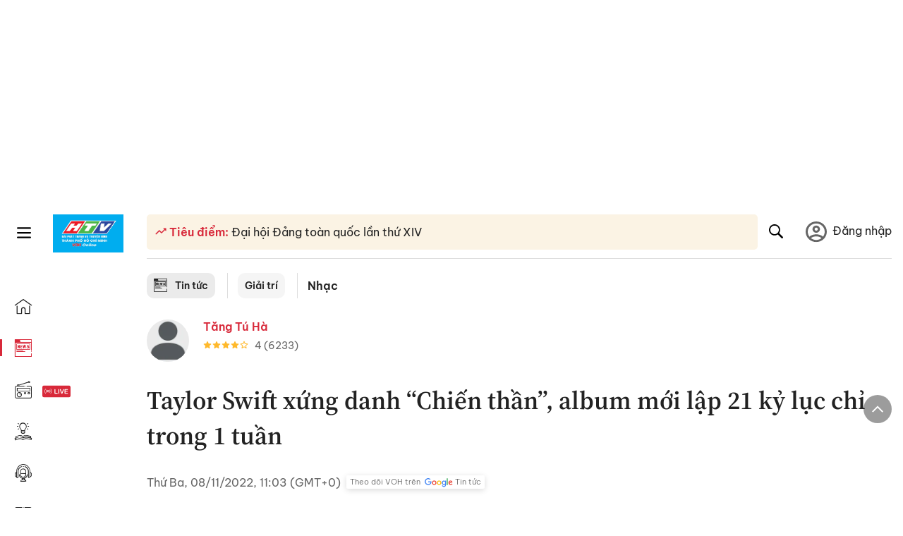

--- FILE ---
content_type: text/html; charset=utf-8
request_url: https://voh.com.vn/nhac/taylor-swift-xung-danh-chien-than-album-moi-lap-21-ky-luc-chi-trong-1-tuan-455556.html
body_size: 29643
content:
<!DOCTYPE html><html lang="vi"><head><meta charSet="utf-8"/><meta http-equiv="X-UA-Compatible" content="IE=edge"/><meta name="viewport" content="width=device-width, initial-scale=1.0, user-scalable=yes"/><meta name="theme-color" content="#000000"/><meta property="og:site_name" content="VOH"/><meta property="og:image:width" content="1200"/><meta property="og:image:height" content="630"/><meta property="og:type" content="article"/><meta name="twitter:card" content="summary"/><meta name="twitter:site" content="@tintucVOH"/><meta name="twitter:creator" content="@tintucVOH"/><meta name="copyright" content="VOH Online"/><meta property="article:publisher" content="https://www.facebook.com/RadioVOH"/><meta property="fb:app_id" content="199438930441095"/><meta property="fb:app_id" content="199438930441095"/><meta property="fb:pages" content="1564798427085684"/><meta name="robots" content="index, follow"/><link rel="shortcut icon" href="/favicon.ico"/><link rel="dns-prefetch" href="https://cdn.voh.com.vn"/><link rel="dns-prefetch" href="https://data.voh.com.vn"/><link rel="dns-prefetch" href="https://strm.voh.com.vn"/><link rel="dns-prefetch" href="https://img.voh.com.vn"/><link rel="dns-prefetch" href="https://www.googletagservices.com"/><link rel="dns-prefetch" href="https://stats.g.doubleclick.net"/><link rel="dns-prefetch" href="https://pagead2.googlesyndication.com"/><link rel="dns-prefetch" href="https://adservice.google.com.vn"/><link rel="dns-prefetch" href="https://www.google.com.vn"/><link rel="dns-prefetch" href="https://www.google.com"/><link rel="dns-prefetch" href="https://adservice.google.com"/><link rel="dns-prefetch" href="https://googleads.g.doubleclick.net"/><link rel="dns-prefetch" href="https://securepubads.g.doubleclick.net"/><link rel="dns-prefetch" href="https://partner.googleadservices.com"/><link rel="dns-prefetch" href="https://fonts.googleapis.com"/><link rel="preconnect" href="https://fonts.gstatic.com"/><link rel="dns-prefetch" href="https://cdn.ampproject.org"/><link rel="dns-prefetch" href="https://www.google-analytics.com"/><link rel="dns-prefetch" href="https://ssp.tenmax.io"/><link rel="dns-prefetch" href="https://static.doubleclick.net  "/><link rel="dns-prefetch" href="https://connect.facebook.net  "/><meta name="clckd" content="b1e4c22e9287308f1ec690ee36c52eb9"/><meta name="propeller" content="267966d4f59bdd55988ef1d0b00a5292"/><meta name="dailymotion-domain-verification" content="dme2ruwxmdkqwypm9"/><title>Taylor Swift xứng danh “Chiến thần”, album mới lập 21 kỷ lục chỉ trong 1 tuần</title><meta name="title" content="Taylor Swift xứng danh “Chiến thần”, album mới lập 21 kỷ lục chỉ trong 1 tuần"/><meta name="description" content="(VOH) - Hiện nay trên thế giới chưa xuất hiện ca sĩ có khả năng lật đổ bà hoàng nhạc đồng quê Taylor Swift."/><meta name="keywords" content="Taylor Swift, USUK, Midnight"/><link rel="canonical" href="https://voh.com.vn/nhac/taylor-swift-xung-danh-chien-than-album-moi-lap-21-ky-luc-chi-trong-1-tuan-455556.html"/><meta name="news_keywords" content="Taylor Swift, USUK, Midnight"/><meta property="og:title" content="Taylor Swift xứng danh “Chiến thần”, album mới lập 21 kỷ lục chỉ trong 1 tuần"/><meta property="og:url" content="https://voh.com.vn/nhac/taylor-swift-xung-danh-chien-than-album-moi-lap-21-ky-luc-chi-trong-1-tuan-455556.html"/><meta property="og:description" content="(VOH) - Hiện nay trên thế giới chưa xuất hiện ca sĩ có khả năng lật đổ bà hoàng nhạc đồng quê Taylor Swift."/><link rel="image_src" href="https://image.voh.com.vn/voh/thumbnail/2022/11/08/taylor-swift-xung-danh-chien-than-album-moi-lap-21-ky-luc-chi-trong-1-tuan-123.jpg?w=600"/><meta property="og:image:secure_url" content="https://image.voh.com.vn/voh/thumbnail/2022/11/08/taylor-swift-xung-danh-chien-than-album-moi-lap-21-ky-luc-chi-trong-1-tuan-123.jpg?w=600"/><meta property="og:image" content="https://image.voh.com.vn/voh/thumbnail/2022/11/08/taylor-swift-xung-danh-chien-than-album-moi-lap-21-ky-luc-chi-trong-1-tuan-123.jpg?w=600"/><meta property="og:image:width" content="600"/><meta property="og:image:height" content="360"/><meta name="twitter:title" content="Taylor Swift xứng danh “Chiến thần”, album mới lập 21 kỷ lục chỉ trong 1 tuần"/><meta name="twitter:description" content="(VOH) - Hiện nay trên thế giới chưa xuất hiện ca sĩ có khả năng lật đổ bà hoàng nhạc đồng quê Taylor Swift."/><meta name="twitter:image" content="https://image.voh.com.vn/voh/thumbnail/2022/11/08/taylor-swift-xung-danh-chien-than-album-moi-lap-21-ky-luc-chi-trong-1-tuan-123.jpg?w=600"/><script type="application/ld+json">{"@context":"http://schema.org","@type":"NewsArticle","headline":"Taylor Swift xứng danh “Chiến thần”, album mới lập 21 kỷ lục chỉ trong 1 tuần","description":"(VOH) - Hiện nay trên thế giới chưa xuất hiện ca sĩ có khả năng lật đổ bà hoàng nhạc đồng quê Taylor Swift.","datePublished":"2022-11-08T11:03:09+07:00","dateModified":"2022-11-08T12:35:30+07:00","mainEntityOfPage":{"@type":"WebPage","@id":"https://voh.com.vn/nhac/taylor-swift-xung-danh-chien-than-album-moi-lap-21-ky-luc-chi-trong-1-tuan-455556.html"},"image":{"@type":"ImageObject","url":"https://image.voh.com.vn/voh/thumbnail/2022/11/08/taylor-swift-xung-danh-chien-than-album-moi-lap-21-ky-luc-chi-trong-1-tuan-123.jpg"},"author":{"@type":"Person","name":"Tăng Tú Hà "},"publisher":{"@type":"Organization","name":"VOH","logo":{"@type":"ImageObject","url":"https://voh.com.vn/images/logo-voh-schema.png"}}}</script><meta name="next-head-count" content="60"/><link data-next-font="size-adjust" rel="preconnect" href="/" crossorigin="anonymous"/><link rel="preload" href="/_next/static/css/e9b2e15701e90a3e.css" as="style"/><link rel="stylesheet" href="/_next/static/css/e9b2e15701e90a3e.css" data-n-g=""/><link rel="preload" href="/_next/static/css/a5f398b6c04a73c6.css" as="style"/><link rel="stylesheet" href="/_next/static/css/a5f398b6c04a73c6.css" data-n-p=""/><noscript data-n-css=""></noscript><script defer="" nomodule="" src="/_next/static/chunks/polyfills-78c92fac7aa8fdd8.js"></script><script defer="" src="/_next/static/chunks/5031.300ea96dec1f6467.js"></script><script defer="" src="/_next/static/chunks/9686.924d31933b62d1f4.js"></script><script defer="" src="/_next/static/chunks/7949.39f1531868cc2a84.js"></script><script defer="" src="/_next/static/chunks/6426.bb99f56214266391.js"></script><script defer="" src="/_next/static/chunks/7717.53a1a2187f0c9981.js"></script><script defer="" src="/_next/static/chunks/9785.db6fa370ba9c8246.js"></script><script defer="" src="/_next/static/chunks/7531.2a6fb59ddea3c2a1.js"></script><script defer="" src="/_next/static/chunks/3579.771c5759fae63cf8.js"></script><script defer="" src="/_next/static/chunks/7792.2ddc0a8449258a78.js"></script><script defer="" src="/_next/static/chunks/2757.5255f2579b0e18b0.js"></script><script defer="" src="/_next/static/chunks/1002.6de49cfb5d45be77.js"></script><script defer="" src="/_next/static/chunks/609.475d001ed75afc8f.js"></script><script defer="" src="/_next/static/chunks/6236.f8a7b2d2f2751249.js"></script><script src="/_next/static/chunks/webpack-aabc4f107b682611.js" defer=""></script><script src="/_next/static/chunks/framework-aec4381329cec0e4.js" defer=""></script><script src="/_next/static/chunks/main-779723b3708b2682.js" defer=""></script><script src="/_next/static/chunks/pages/_app-554b4ae6c73a899a.js" defer=""></script><script src="/_next/static/chunks/5928-c2be66fcc2613198.js" defer=""></script><script src="/_next/static/chunks/9304-8afd49c1e8233174.js" defer=""></script><script src="/_next/static/chunks/5991-48e18cce9e7d5c17.js" defer=""></script><script src="/_next/static/chunks/2115-034ed500c8e03e2d.js" defer=""></script><script src="/_next/static/chunks/2998-8e0a705f6d19c8a2.js" defer=""></script><script src="/_next/static/chunks/3632-bf649645ef332731.js" defer=""></script><script src="/_next/static/chunks/2804-361eddb27ef31ded.js" defer=""></script><script src="/_next/static/chunks/7853-14c047f5d5f5d953.js" defer=""></script><script src="/_next/static/chunks/4768-d13d23a7f665421a.js" defer=""></script><script src="/_next/static/chunks/pages/news/news-detail-95387f900e8755dd.js" defer=""></script><script src="/_next/static/9nJDMe4Va6ROcYeoPIBai/_buildManifest.js" defer=""></script><script src="/_next/static/9nJDMe4Va6ROcYeoPIBai/_ssgManifest.js" defer=""></script></head><body><div id="__next"><script>var arfAsync = arfAsync || [];</script><style>
    #nprogress {
      pointer-events: none;
    }
    #nprogress .bar {
      background: #d8293a;
      position: fixed;
      z-index: 9999;
      top: 0;
      left: 0;
      width: 100%;
      height: 3px;
    }
    #nprogress .peg {
      display: block;
      position: absolute;
      right: 0px;
      width: 100px;
      height: 100%;
      box-shadow: 0 0 10px #d8293a, 0 0 5px #d8293a;
      opacity: 1;
      -webkit-transform: rotate(3deg) translate(0px, -4px);
      -ms-transform: rotate(3deg) translate(0px, -4px);
      transform: rotate(3deg) translate(0px, -4px);
    }
    #nprogress .spinner {
      display: block;
      position: fixed;
      z-index: 1031;
      top: 15px;
      right: 15px;
    }
    #nprogress .spinner-icon {
      width: 18px;
      height: 18px;
      box-sizing: border-box;
      border: solid 2px transparent;
      border-top-color: #d8293a;
      border-left-color: #d8293a;
      border-radius: 50%;
      -webkit-animation: nprogresss-spinner 400ms linear infinite;
      animation: nprogress-spinner 400ms linear infinite;
    }
    .nprogress-custom-parent {
      overflow: hidden;
      position: relative;
    }
    .nprogress-custom-parent #nprogress .spinner,
    .nprogress-custom-parent #nprogress .bar {
      position: absolute;
    }
    @-webkit-keyframes nprogress-spinner {
      0% {
        -webkit-transform: rotate(0deg);
      }
      100% {
        -webkit-transform: rotate(360deg);
      }
    }
    @keyframes nprogress-spinner {
      0% {
        transform: rotate(0deg);
      }
      100% {
        transform: rotate(360deg);
      }
    }
  </style><div class="Toastify"></div><div class="adstop" style="height:260px"></div><div class="header-pannel"><div class="site-header-mobi"><a title="VOH Online" id="Article_Header_LogoMobile" class="header-logo" href="/"><img alt="VOH Online" loading="lazy" width="49" height="28" decoding="async" data-nimg="1" style="color:transparent" src="/images/Logo-VOH.jpg"/></a><span class="menu-all" id="All_Menu-chi-tiet-mobile_Button"><svg xmlns="http://www.w3.org/2000/svg" id="All_Menu-chi-tiet-mobile_Button-lv2" width="20" height="20" viewBox="1 1 16 16" xml:space="preserve"><path d="M17 3.695a.887.887 0 0 1-.889.888H1.89a.89.89 0 0 1-.001-1.778h14.222a.89.89 0 0 1 .889.89zm0 5.333a.887.887 0 0 1-.889.888H1.89A.888.888 0 0 1 1 9.028a.89.89 0 0 1 .89-.889h14.222c.491 0 .888.399.888.889zm0 5.278a.89.89 0 0 1-.889.89H1.89a.89.89 0 0 1-.001-1.78h14.222a.89.89 0 0 1 .889.89z" fill=""></path></svg></span><span class="m-search" id="All_Search-mobile_Button"><svg xmlns="http://www.w3.org/2000/svg" id="All_Search-mobile_Button-lv2" width="16" height="16" viewBox="0 0 16 16" xml:space="preserve"><path fill="" d="M.003 6.421C0 3.191 2.341.492 5.46.061c3.354-.464 6.522 1.8 7.124 5.106.306 1.67-.006 3.229-.931 4.656-.108.169-.085.255.048.386 1.318 1.311 2.631 2.625 3.943 3.939.313.312.439.681.297 1.104a1.035 1.035 0 0 1-.859.729c-.387.063-.694-.094-.963-.361-1.295-1.299-2.598-2.594-3.888-3.896-.153-.154-.251-.173-.442-.05-3.785 2.437-8.781.308-9.673-4.116a4.887 4.887 0 0 1-.113-1.137zm6.33 4.779c2.672.005 4.859-2.168 4.866-4.832.006-2.674-2.162-4.863-4.827-4.871-2.685-.007-4.873 2.166-4.876 4.844-.003 2.671 2.171 4.854 4.837 4.859z"></path></svg></span><span class="m-menu m-ic-menu " id="All_Menu-section-expand-mobile_Button"><svg xmlns="http://www.w3.org/2000/svg" class="m-ic-down fx-down" id="All_Menu-section-expand-mobile_Button-lv2" width="20" height="20" viewBox="2 -4.5 16 16" xml:space="preserve"><path fill="" d="M9.994 5.018C8.394 3.42 6.754 1.779 5.095.12L4 1.162l5.994 5.994L16 1.154c-.333-.332-.7-.702-1.067-1.072L9.994 5.018z"></path></svg></span><span data-toggle-target="#_pop_login" class="m-btn-popup btn-popup bg-dk"><span class="account-photo"><img alt="name" loading="lazy" width="60" height="60" decoding="async" data-nimg="1" style="color:transparent;object-fit:cover" src="https://image.voh.com.vn/voh/image/2024/05/17/default-avatar-141625.png"/></span></span><div class="mobi-menubar" style="display:none"><div class="flex-mobi"><ul class="nav-mobi"><li><a title="Trang chủ" id="Article_Nav-Header_Item1" class="" href="/"><i class="icvoh icon-home"></i> <!-- -->Trang chủ</a></li><li><a title="Tin Tức" id="Article_Nav-Header_Item2" class="active" href="/tin-tuc-01230731000000001.html"><i class="icvoh icon-news"></i> <!-- -->Tin Tức</a></li><li><a title="Radio" id="Article_Nav-Header_Item3" class="" href="/radio-01240711000000003.html"><i class="icvoh icvoh icon-radio"></i> <!-- -->Radio</a></li><li><a title="Kiến thức" id="Article_Nav-Header_Item4" class="" href="/kien-thuc-01230804000000001.html"><i class="icvoh icon-kienthuc"></i> <!-- -->Kiến thức</a></li><li><a title="Podcast" id="Article_Nav-Header_Item5" target="_blank" class="" href="/podcast-01240416000000004.html"><i class="icvoh icon-podcast"></i> <!-- -->Podcast</a></li><li><a title="Video" id="Article_Nav-Header_Item6" target="_blank" class="" href="/video-01240116000000005.html"><i class="icvoh icon-video"></i> <!-- -->Video</a></li><li><a title="Sự kiện" id="Article_Nav-Header_Item7" target="_blank" class="" href="/su-kien-01241120000000006.html"><svg width="22" height="22" viewBox="0 0 25 25" fill="none" xmlns="http://www.w3.org/2000/svg"><g clip-path="url(#a)"><path d="M23.333 2.917H1.667c-.69 0-1.25.56-1.25 1.25v16.666c0 .69.56 1.25 1.25 1.25h21.666c.69 0 1.25-.56 1.25-1.25V4.167c0-.69-.56-1.25-1.25-1.25Z" stroke="#222"></path><path d="M23.333 2.917H1.667c-.69 0-1.25.56-1.25 1.25v19.166c0 .69.56 1.25 1.25 1.25h21.666c.69 0 1.25-.56 1.25-1.25V4.167c0-.69-.56-1.25-1.25-1.25Z" stroke="#222"></path><path d="M6.25 1.667a1.25 1.25 0 0 0-2.5 0v2.5a1.25 1.25 0 1 0 2.5 0zm7.5 0a1.25 1.25 0 1 0-2.5 0v2.5a1.25 1.25 0 1 0 2.5 0zm7.5 0a1.25 1.25 0 1 0-2.5 0v2.5a1.25 1.25 0 1 0 2.5 0z" fill="#fff" stroke="#222"></path><path d="M10 9.167a.417.417 0 0 0 0-.833zm-9.167 0H10v-.833H.833zm14.167 0a.417.417 0 0 1 0-.833zm9.167 0H15v-.833h9.167zm-11.667 0a.417.417 0 1 0 0-.833.417.417 0 0 0 0 .833" fill="#222"></path><path d="M11.975 18.385c.321-.161.691-.146 1.018-.014l.016.006.016.008 1.639.823c.139.07.27.047.369-.027a.39.39 0 0 0 .146-.38l-.288-1.783a1.11 1.11 0 0 1 .303-1.025l1.301-1.307c.215-.216.077-.59-.204-.633h-.003l-1.783-.291-.008-.001-.007-.002c-.325-.065-.705-.27-.871-.665l-.813-1.633-.006-.013-.005-.012a.29.29 0 0 0-.277-.186.36.36 0 0 0-.324.21l-.82 1.646-.006.014-.008.013c-.15.251-.436.614-.893.633l-1.755.286H8.71c-.28.044-.419.418-.204.634l1.301 1.307c.31.312.31.703.309.927v.06l-.005.032-.289 1.79a.39.39 0 0 0 .147.378c.098.075.23.098.369.028zm0 0 .188.356" stroke="#222"></path></g><defs><clipPath id="a"><path fill="#fff" d="M0 0h25v25H0z"></path></clipPath></defs></svg> <!-- -->Sự kiện</a></li><li><a title="WebStories" id="Article_Nav-Header_Item8" class="" href="/web-story-01230731000000001.html"><svg xmlns="http://www.w3.org/2000/svg" xmlns:xlink="http://www.w3.org/1999/xlink" fill="#000000" width="24" height="24" version="1.1" viewBox="0 0 487.867 487.867" xml:space="preserve"><path d="M52.596,170.037H28.798c-2.762,0-5,2.238-5,5v239.012c0,2.762,2.238,5,5,5h23.798c2.762,0,5-2.238,5-5V175.037  C57.596,172.275,55.357,170.037,52.596,170.037z M47.596,409.049H33.798V180.037h13.798V409.049z M52.596,122.447H28.798  c-2.762,0-5,2.238-5,5v23.792c0,2.762,2.238,5,5,5h23.798c2.762,0,5-2.238,5-5v-23.792  C57.596,124.686,55.357,122.447,52.596,122.447z M47.596,146.239H33.798v-13.792h13.798V146.239z M165.237,128.703h-27.556  c-2.762,0-5,2.238-5,5v276.749c0,2.762,2.238,5,5,5h27.556c2.762,0,5-2.238,5-5V133.703  C170.237,130.941,167.999,128.703,165.237,128.703z M160.237,405.452h-17.556V138.703h17.556V405.452z M165.237,73.6h-27.556  c-2.762,0-5,2.238-5,5v27.548c0,2.762,2.238,5,5,5h27.556c2.762,0,5-2.238,5-5V78.6C170.237,75.838,167.999,73.6,165.237,73.6z   M160.237,101.147h-17.556V83.6h17.556V101.147z M467.144,131.27h-31.132V71.226c0-13.885-11.297-25.182-25.182-25.182H110.127  c-2.762,0-5,2.238-5,5v47.605H5c-2.762,0-5,2.238-5,5v333.174c0,2.762,2.238,5,5,5h105.127h122.744h234.272  c11.427,0,20.724-9.297,20.724-20.724V151.993C487.867,140.566,478.57,131.27,467.144,131.27z M426.012,71.226v60.044h-15.856  v-25.114c0-2.762-2.238-5-5-5H252.504c-2.762,0-5,2.238-5,5v25.114h-14.633c-2.762,0-5,2.238-5,5v295.554h-8.311v-8.777  c0-2.762-2.238-5-5-5s-5,2.238-5,5v8.777h-12.192V56.044h12.192v342.768c0,2.762,2.238,5,5,5s5-2.238,5-5V56.044h191.27  C419.201,56.044,426.012,62.854,426.012,71.226z M257.504,131.27v-20.114h142.651v20.114H257.504z M105.127,431.823h-4.934v-6.899  c0-2.762-2.238-5-5-5s-5,2.238-5,5v6.899h-9.167V108.649h9.167v295.346c0,2.762,2.238,5,5,5s5-2.238,5-5V108.649h4.934V431.823z   M10,108.649h61.026v323.174H10V108.649z M115.127,56.044h72.241v375.779h-72.241V56.044z M237.871,141.27h54.072v290.554h-54.072  V141.27z M477.867,421.1c0,5.913-4.811,10.724-10.724,10.724h-147.91v-5.734c0-2.762-2.238-5-5-5s-5,2.238-5,5v5.734h-7.29V141.27  h7.29v265.939c0,2.762,2.238,5,5,5s5-2.238,5-5V141.27h111.769c0.003,0,0.006,0.001,0.01,0.001s0.006-0.001,0.01-0.001h36.122  c5.913,0,10.724,4.811,10.724,10.724V421.1z M275.807,195.668h-21.468c-2.762,0-5,2.238-5,5v215.61c0,2.762,2.238,5,5,5h21.468  c2.762,0,5-2.238,5-5v-215.61C280.807,197.906,278.568,195.668,275.807,195.668z M270.807,411.278h-11.468v-205.61h11.468V411.278z   M275.807,152.737h-21.468c-2.762,0-5,2.238-5,5v21.462c0,2.762,2.238,5,5,5h21.468c2.762,0,5-2.238,5-5v-21.462  C280.807,154.976,278.568,152.737,275.807,152.737z M270.807,174.199h-11.468v-11.462h11.468V174.199z M462.723,174.206H343.794  c-2.762,0-5,2.238-5,5v75.132c0,2.762,2.238,5,5,5h118.929c2.762,0,5-2.238,5-5v-75.132  C467.723,176.444,465.484,174.206,462.723,174.206z M457.723,249.338H348.794v-65.132h108.929V249.338z"></path></svg> <!-- -->WebStories</a></li></ul></div></div></div></div><div class="site-header "><div class="header-voh"><a title="" id="Article_Header_Logo" class="header-logo" href="/"><img alt="logo" loading="lazy" width="100" height="54" decoding="async" data-nimg="1" style="color:transparent" src="/images/Logo-VOH.jpg"/></a><span class="menu-all" id="All_Menu-chi-tiet-pc_Button"><svg xmlns="http://www.w3.org/2000/svg" id="All_Menu-chi-tiet-pc_Button-lv2" width="20" height="20" viewBox="1 1 16 16" xml:space="preserve"><path d="M17 3.695a.887.887 0 0 1-.889.888H1.89a.89.89 0 0 1-.001-1.778h14.222a.89.89 0 0 1 .889.89zm0 5.333a.887.887 0 0 1-.889.888H1.89A.888.888 0 0 1 1 9.028a.89.89 0 0 1 .89-.889h14.222c.491 0 .888.399.888.889zm0 5.278a.89.89 0 0 1-.889.89H1.89a.89.89 0 0 1-.001-1.78h14.222a.89.89 0 0 1 .889.89z" fill=""></path></svg></span></div><div class="navigation-left"><ul class="nav-left"><li><a title="Trang chủ" id="Article_Menu-trai_Label-text-1" class="nav-menu-cat " href="/"><i class="icvoh icon-home"></i></a></li><li><a title="Tin Tức" id="Article_Menu-trai_Label-text-2" class="nav-menu-cat active" href="/tin-tuc-01230731000000001.html"><i class="icvoh icon-news"></i></a></li><li><a title="Radio" id="Article_Menu-trai_Label-text-3" class="nav-menu-cat " href="/radio-01240711000000003.html"><i class="icvoh icvoh icon-radio"></i></a></li><li><a title="Kiến thức" id="Article_Menu-trai_Label-text-4" class="nav-menu-cat " href="/kien-thuc-01230804000000001.html"><i class="icvoh icon-kienthuc"></i></a></li><li><a title="Podcast" id="Article_Menu-trai_Label-text-5" class="nav-menu-cat " href="/podcast-01240416000000004.html"><i class="icvoh icon-podcast"></i></a></li><li><a title="Video" id="Article_Menu-trai_Label-text-6" class="nav-menu-cat " href="/video-01240116000000005.html"><i class="icvoh icon-video"></i></a></li><li><a title="Sự kiện" id="Article_Menu-trai_Label-text-7" class="nav-menu-cat " href="/su-kien-01241120000000006.html"><svg width="25" height="25" viewBox="0 0 25 25" fill="none" xmlns="http://www.w3.org/2000/svg"><g clip-path="url(#a)"><path d="M23.333 2.917H1.667c-.69 0-1.25.56-1.25 1.25v16.666c0 .69.56 1.25 1.25 1.25h21.666c.69 0 1.25-.56 1.25-1.25V4.167c0-.69-.56-1.25-1.25-1.25Z" stroke="#222"></path><path d="M23.333 2.917H1.667c-.69 0-1.25.56-1.25 1.25v19.166c0 .69.56 1.25 1.25 1.25h21.666c.69 0 1.25-.56 1.25-1.25V4.167c0-.69-.56-1.25-1.25-1.25Z" stroke="#222"></path><path d="M6.25 1.667a1.25 1.25 0 0 0-2.5 0v2.5a1.25 1.25 0 1 0 2.5 0zm7.5 0a1.25 1.25 0 1 0-2.5 0v2.5a1.25 1.25 0 1 0 2.5 0zm7.5 0a1.25 1.25 0 1 0-2.5 0v2.5a1.25 1.25 0 1 0 2.5 0z" fill="#fff" stroke="#222"></path><path d="M10 9.167a.417.417 0 0 0 0-.833zm-9.167 0H10v-.833H.833zm14.167 0a.417.417 0 0 1 0-.833zm9.167 0H15v-.833h9.167zm-11.667 0a.417.417 0 1 0 0-.833.417.417 0 0 0 0 .833" fill="#222"></path><path d="M11.975 18.385c.321-.161.691-.146 1.018-.014l.016.006.016.008 1.639.823c.139.07.27.047.369-.027a.39.39 0 0 0 .146-.38l-.288-1.783a1.11 1.11 0 0 1 .303-1.025l1.301-1.307c.215-.216.077-.59-.204-.633h-.003l-1.783-.291-.008-.001-.007-.002c-.325-.065-.705-.27-.871-.665l-.813-1.633-.006-.013-.005-.012a.29.29 0 0 0-.277-.186.36.36 0 0 0-.324.21l-.82 1.646-.006.014-.008.013c-.15.251-.436.614-.893.633l-1.755.286H8.71c-.28.044-.419.418-.204.634l1.301 1.307c.31.312.31.703.309.927v.06l-.005.032-.289 1.79a.39.39 0 0 0 .147.378c.098.075.23.098.369.028zm0 0 .188.356" stroke="#222"></path></g><defs><clipPath id="a"><path fill="#fff" d="M0 0h25v25H0z"></path></clipPath></defs></svg></a></li><li><a title="WebStories" id="Article_Menu-trai_Label-text-8" class="nav-menu-cat " href="/web-story-01230731000000001.html"><svg xmlns="http://www.w3.org/2000/svg" xmlns:xlink="http://www.w3.org/1999/xlink" fill="#000000" width="25" height="25" version="1.1" viewBox="0 0 487.867 487.867" xml:space="preserve"><path d="M52.596,170.037H28.798c-2.762,0-5,2.238-5,5v239.012c0,2.762,2.238,5,5,5h23.798c2.762,0,5-2.238,5-5V175.037  C57.596,172.275,55.357,170.037,52.596,170.037z M47.596,409.049H33.798V180.037h13.798V409.049z M52.596,122.447H28.798  c-2.762,0-5,2.238-5,5v23.792c0,2.762,2.238,5,5,5h23.798c2.762,0,5-2.238,5-5v-23.792  C57.596,124.686,55.357,122.447,52.596,122.447z M47.596,146.239H33.798v-13.792h13.798V146.239z M165.237,128.703h-27.556  c-2.762,0-5,2.238-5,5v276.749c0,2.762,2.238,5,5,5h27.556c2.762,0,5-2.238,5-5V133.703  C170.237,130.941,167.999,128.703,165.237,128.703z M160.237,405.452h-17.556V138.703h17.556V405.452z M165.237,73.6h-27.556  c-2.762,0-5,2.238-5,5v27.548c0,2.762,2.238,5,5,5h27.556c2.762,0,5-2.238,5-5V78.6C170.237,75.838,167.999,73.6,165.237,73.6z   M160.237,101.147h-17.556V83.6h17.556V101.147z M467.144,131.27h-31.132V71.226c0-13.885-11.297-25.182-25.182-25.182H110.127  c-2.762,0-5,2.238-5,5v47.605H5c-2.762,0-5,2.238-5,5v333.174c0,2.762,2.238,5,5,5h105.127h122.744h234.272  c11.427,0,20.724-9.297,20.724-20.724V151.993C487.867,140.566,478.57,131.27,467.144,131.27z M426.012,71.226v60.044h-15.856  v-25.114c0-2.762-2.238-5-5-5H252.504c-2.762,0-5,2.238-5,5v25.114h-14.633c-2.762,0-5,2.238-5,5v295.554h-8.311v-8.777  c0-2.762-2.238-5-5-5s-5,2.238-5,5v8.777h-12.192V56.044h12.192v342.768c0,2.762,2.238,5,5,5s5-2.238,5-5V56.044h191.27  C419.201,56.044,426.012,62.854,426.012,71.226z M257.504,131.27v-20.114h142.651v20.114H257.504z M105.127,431.823h-4.934v-6.899  c0-2.762-2.238-5-5-5s-5,2.238-5,5v6.899h-9.167V108.649h9.167v295.346c0,2.762,2.238,5,5,5s5-2.238,5-5V108.649h4.934V431.823z   M10,108.649h61.026v323.174H10V108.649z M115.127,56.044h72.241v375.779h-72.241V56.044z M237.871,141.27h54.072v290.554h-54.072  V141.27z M477.867,421.1c0,5.913-4.811,10.724-10.724,10.724h-147.91v-5.734c0-2.762-2.238-5-5-5s-5,2.238-5,5v5.734h-7.29V141.27  h7.29v265.939c0,2.762,2.238,5,5,5s5-2.238,5-5V141.27h111.769c0.003,0,0.006,0.001,0.01,0.001s0.006-0.001,0.01-0.001h36.122  c5.913,0,10.724,4.811,10.724,10.724V421.1z M275.807,195.668h-21.468c-2.762,0-5,2.238-5,5v215.61c0,2.762,2.238,5,5,5h21.468  c2.762,0,5-2.238,5-5v-215.61C280.807,197.906,278.568,195.668,275.807,195.668z M270.807,411.278h-11.468v-205.61h11.468V411.278z   M275.807,152.737h-21.468c-2.762,0-5,2.238-5,5v21.462c0,2.762,2.238,5,5,5h21.468c2.762,0,5-2.238,5-5v-21.462  C280.807,154.976,278.568,152.737,275.807,152.737z M270.807,174.199h-11.468v-11.462h11.468V174.199z M462.723,174.206H343.794  c-2.762,0-5,2.238-5,5v75.132c0,2.762,2.238,5,5,5h118.929c2.762,0,5-2.238,5-5v-75.132  C467.723,176.444,465.484,174.206,462.723,174.206z M457.723,249.338H348.794v-65.132h108.929V249.338z"></path></svg></a></li></ul></div></div><div class="menu-main-all  "><span class="close-all">×</span><div class="w-main-all "><div class="bg-main-all"><div class="menu-header"><a title="Trang chủ" id="Article_Menu-chi-tiet_Label-text" class="text-all" href="/">Trang chủ</a></div></div></div></div><div class="site-content false"><main class="main"><div class="menu-category-3"><div class="nav-item-1 fix-boder-sub"><a title="Tin tức" id="Article_Menu-chuyen-muc_Section-chinh" class="item-category-1" href="/tin-tuc-01230731000000001.html"><i class="icvoh icon-news ic-category"></i> <!-- -->Tin tức</a></div><div class="nav-item-1 fix-boder-sub"><a title="Giải trí" id="Article_Menu-chuyen-muc_Item1-text" class="item-category-1-2" href="/giai-tri-525.html">Giải trí</a></div><div class="nav-item-2"><a title="Nhạc" id="Article_Menu-chuyen-muc_Cate-text" class="item-category-3" href="/nhac-794.html">Nhạc</a></div></div><section class="section"><div class="post-article-author"><div class="author-item v-hover"><div class="author-thumb"><img alt="Tăng Tú Hà " title="Tăng Tú Hà " loading="lazy" decoding="async" data-nimg="fill" style="position:absolute;height:100%;width:100%;left:0;top:0;right:0;bottom:0;color:transparent;background-size:cover;background-position:50% 50%;background-repeat:no-repeat;background-image:url(&quot;data:image/svg+xml;charset=utf-8,%3Csvg xmlns=&#x27;http%3A//www.w3.org/2000/svg&#x27;%3E%3Cimage style=&#x27;filter:blur(20px)&#x27; preserveAspectRatio=&#x27;none&#x27; x=&#x27;0&#x27; y=&#x27;0&#x27; height=&#x27;100%25&#x27; width=&#x27;100%25&#x27; href=&#x27;/images/thumb_no_img.jpg&#x27;/%3E%3C/svg%3E&quot;)" sizes="(max-width: 1278px) 48px, 84px" srcSet="https://image.voh.com.vn/voh/image/2024/05/17/default-avatar-141625.png?w=64&amp;q=85 64w, https://image.voh.com.vn/voh/image/2024/05/17/default-avatar-141625.png?w=128&amp;q=85 128w, https://image.voh.com.vn/voh/image/2024/05/17/default-avatar-141625.png?w=256&amp;q=85 256w, https://image.voh.com.vn/voh/image/2024/05/17/default-avatar-141625.png?w=320&amp;q=85 320w, https://image.voh.com.vn/voh/image/2024/05/17/default-avatar-141625.png?w=480&amp;q=85 480w, https://image.voh.com.vn/voh/image/2024/05/17/default-avatar-141625.png?w=512&amp;q=85 512w, https://image.voh.com.vn/voh/image/2024/05/17/default-avatar-141625.png?w=768&amp;q=85 768w, https://image.voh.com.vn/voh/image/2024/05/17/default-avatar-141625.png?w=768&amp;q=85 768w, https://image.voh.com.vn/voh/image/2024/05/17/default-avatar-141625.png?w=1024&amp;q=85 1024w, https://image.voh.com.vn/voh/image/2024/05/17/default-avatar-141625.png?w=1024&amp;q=85 1024w, https://image.voh.com.vn/voh/image/2024/05/17/default-avatar-141625.png?w=1280&amp;q=85 1280w, https://image.voh.com.vn/voh/image/2024/05/17/default-avatar-141625.png?w=1400&amp;q=85 1400w, https://image.voh.com.vn/voh/image/2024/05/17/default-avatar-141625.png?w=1600&amp;q=85 1600w" src="https://image.voh.com.vn/voh/image/2024/05/17/default-avatar-141625.png?w=1600&amp;q=85"/></div><div class="author-info"><div class="author-name">Tăng Tú Hà </div><div class="row-rating"><div class="rate-rating"><span class="star-icons bg-star"><svg width="12" height="12" viewBox="0 0 8 8" fill="none" xmlns="http://www.w3.org/2000/svg"><path d="m4.003 6.3 1.73 1.045a.416.416 0 0 0 .62-.45L5.895 4.93l1.529-1.325a.417.417 0 0 0-.238-.73l-2.012-.17-.788-1.86a.417.417 0 0 0-.766 0L2.832 2.7.82 2.87a.416.416 0 0 0-.238.73l1.53 1.325-.46 1.966a.416.416 0 0 0 .622.45L4.003 6.3Z" fill="#FFB92C"></path></svg></span><span class="star-icons bg-star"><svg width="12" height="12" viewBox="0 0 8 8" fill="none" xmlns="http://www.w3.org/2000/svg"><path d="m4.003 6.3 1.73 1.045a.416.416 0 0 0 .62-.45L5.895 4.93l1.529-1.325a.417.417 0 0 0-.238-.73l-2.012-.17-.788-1.86a.417.417 0 0 0-.766 0L2.832 2.7.82 2.87a.416.416 0 0 0-.238.73l1.53 1.325-.46 1.966a.416.416 0 0 0 .622.45L4.003 6.3Z" fill="#FFB92C"></path></svg></span><span class="star-icons bg-star"><svg width="12" height="12" viewBox="0 0 8 8" fill="none" xmlns="http://www.w3.org/2000/svg"><path d="m4.003 6.3 1.73 1.045a.416.416 0 0 0 .62-.45L5.895 4.93l1.529-1.325a.417.417 0 0 0-.238-.73l-2.012-.17-.788-1.86a.417.417 0 0 0-.766 0L2.832 2.7.82 2.87a.416.416 0 0 0-.238.73l1.53 1.325-.46 1.966a.416.416 0 0 0 .622.45L4.003 6.3Z" fill="#FFB92C"></path></svg></span><span class="star-icons bg-star"><svg width="12" height="12" viewBox="0 0 8 8" fill="none" xmlns="http://www.w3.org/2000/svg"><path d="m4.003 6.3 1.73 1.045a.416.416 0 0 0 .62-.45L5.895 4.93l1.529-1.325a.417.417 0 0 0-.238-.73l-2.012-.17-.788-1.86a.417.417 0 0 0-.766 0L2.832 2.7.82 2.87a.416.416 0 0 0-.238.73l1.53 1.325-.46 1.966a.416.416 0 0 0 .622.45L4.003 6.3Z" fill="#FFB92C"></path></svg></span><span class="star-icons"><svg width="12" height="12" viewBox="0 0 8 8" fill="none" xmlns="http://www.w3.org/2000/svg"><g clip-path="url(#a)"><g clip-path="url(#b)"><g clip-path="url(#c)"><path d="m7.19 2.767-2.016-.175L4.386.737a.417.417 0 0 0-.766 0l-.788 1.859-2.012.17a.416.416 0 0 0-.238.73l1.53 1.325-.46 1.966a.416.416 0 0 0 .622.45l1.729-1.041 1.73 1.046a.416.416 0 0 0 .62-.45L5.895 4.82l1.529-1.325a.416.416 0 0 0-.234-.73Zm-3.187 2.65-1.573.95.402-1.784-1.332-1.2 1.785-.158.718-1.683.712 1.683 1.825.158-1.383 1.2.417 1.784-1.571-.95Z" fill="#FFB92C"></path></g></g></g><defs><clipPath id="a"><path fill="#fff" d="M0 0h8v8H0z"></path></clipPath><clipPath id="b"><path fill="#fff" d="M8 0H0v8h8z"></path></clipPath><clipPath id="c"><path fill="#fff" d="M8 0H0v8h8z"></path></clipPath></defs></svg></span></div><div class="rating-text">4<!-- --> (6233)</div></div></div></div></div><header class="post-article-header"><h1 class="post-article-title">Taylor Swift xứng danh “Chiến thần”, album mới lập 21 kỷ lục chỉ trong 1 tuần</h1></header><div class="post-article-meta"><div class="inline-item"><span class="post-article-publish">Thứ Ba, 08/11/2022, 11:03 (GMT+7)</span></div><div class="inline-item"><a title="Theo dõi VOH Online trên Google News" target="_blank" rel="nofollow noopener noreferrer" id="Article_GoogleNews_Label-text" class="link-googlenews" href="https://news.google.com/publications/CAAqJAgKIh5DQklTRUFnTWFnd0tDblp2YUM1amIyMHVkbTRvQUFQAQ?ceid=VN:vi&amp;oc=3">Theo dõi VOH trên<!-- --> <img alt="voh online google news" loading="lazy" width="41" height="13" decoding="async" data-nimg="1" style="color:transparent" src="/images/googlelogo.svg"/>Tin tức</a></div></div><div id="news-detail-control-hide" style="height:55px;float:left;width:100%;display:none"></div><div class="post-article-share " id="news-detail-control"><div class="item-share" style="cursor:pointer" id="Article_Toolbar-share-pc_Button"><span class="ic-share-alt hidden-m" id="Article_Toolbar-share-pc_Button-lv2"><svg xmlns="http://www.w3.org/2000/svg" id="Article_Toolbar-share-pc_Button-lv3" width="18" height="18" viewBox="0 0 24 24"><path data-name="Rectangle 3" fill="none" d="M0 0h24v24H0z"></path><path d="M14 9V5l8 7-8 7v-4s-12-.931-12 4.737C2 8.4 14 9 14 9Z" fill="none" stroke="#000" stroke-miterlimit="10" stroke-width="1.5"></path></svg>Chia sẻ</span><span class="ic-share-alt2 hidden-pc" id="Article_Toolbar-share-mobile_Button-lv2"><svg id="Article_Toolbar-share-mobile_Button-lv3-1" width="20" height="20" viewBox="0 0 24 24" xmlns="http://www.w3.org/2000/svg"><path data-name="Rectangle 3" fill="none" d="M0 0h24v24H0z"></path><path d="M14 9V5l8 7-8 7v-4s-12-.931-12 4.737C2 8.4 14 9 14 9Z" fill="none" stroke="#000" stroke-miterlimit="10" stroke-width="1.5"></path></svg><span class="font-chiase" id="Article_Toolbar-share-mobile_Button-lv3-2">Chia sẻ</span></span></div><div title="Copy Link" class="item-share hidden-m" style="cursor:pointer;position:relative" id="Article_Toolbar-copy-link-pc_Button"><svg xmlns="http://www.w3.org/2000/svg" class="icon" id="Article_Toolbar-copy-link-pc_Button-lv2" width="24" height="24" viewBox="0 0 1024 1024"><path fill="#222" d="M715.648 625.152 670.4 579.904l90.496-90.56c75.008-74.944 85.12-186.368 22.656-248.896-62.528-62.464-173.952-52.352-248.96 22.656L444.16 353.6l-45.248-45.248 90.496-90.496c100.032-99.968 251.968-110.08 339.456-22.656 87.488 87.488 77.312 239.424-22.656 339.456l-90.496 90.496zm-90.496 90.496-90.496 90.496C434.624 906.112 282.688 916.224 195.2 828.8c-87.488-87.488-77.312-239.424 22.656-339.456l90.496-90.496 45.248 45.248-90.496 90.56c-75.008 74.944-85.12 186.368-22.656 248.896 62.528 62.464 173.952 52.352 248.96-22.656l90.496-90.496zm0-362.048 45.248 45.248L398.848 670.4 353.6 625.152z"></path></svg></div><button title="Chia sẻ lên Facebook" id="Article_Toolbar-share-facebook-pc_Button" aria-label="facebook" class="react-share__ShareButton item-share hidden-m" style="background-color:transparent;border:none;padding:0;font:inherit;color:inherit;cursor:pointer"><svg xmlns="http://www.w3.org/2000/svg" id="Article_Toolbar-share-facebook-pc_Button-lv2" width="24" height="24" viewBox="0 0 24 24" fill="none"><path d="M9 22h4v-8h2.879L17 10h-4V7a1 1 0 0 1 1-1h3V2c-8-.5-8 2.5-8 8H6v4h3z" stroke="#222" stroke-width="2" stroke-linecap="round" stroke-linejoin="round"></path></svg></button><div class="item-share"><span class="line-solid">|</span></div><div class="item-share"><span class="font-bookmark" style="cursor:pointer" id=" Article_Toolbar-luu-pc_Button"><svg xmlns="http://www.w3.org/2000/svg" id=" Article_Toolbar-luu-pc_Button-lv2-1" width="24" height="24" viewBox="0 0 24 24" data-name="Line Color"><path d="m12 17-7 4V4a1 1 0 0 1 1-1h12a1 1 0 0 1 1 1v17Z"></path></svg><span class="hidden-m">Lưu</span></span></div><div class="item-share"><span class="font-chu-aa" style="cursor:pointer" id="Article_Toolbar-tang-co-chu-pc_Button-text"><svg xmlns="http://www.w3.org/2000/svg" id="Article_Toolbar-tang-co-chu-pc_Button-text-lv2-1" width="20" height="20" viewBox="0 0 23 20" fill="none"><path d="M0 20.001 5.977 3.234h2.817l6 16.767h-2.382l-1.42-4.01h-7.19L2.382 20zm4.489-6.004h5.817L7.397 5.772zm13.403-5.833V5.067h-3.096V3.37h3.096V.273h1.697V3.37h3.097v1.697h-3.097v3.097z" fill="#222"></path></svg><span class="hidden-m" id="Article_Toolbar-tang-co-chu-pc_Button-text-lv2-2">Phóng to chữ</span></span></div><div class="item-share"><span class="font-chu-aa" style="cursor:pointer" id="Article_Toolbar-giam-co-chu-pc_Button-text"><svg xmlns="http://www.w3.org/2000/svg" id="Article_Toolbar-giam-co-chu-pc_Button-text-lv2-1" width="20" height="20" viewBox="0 0 23 17" fill="none"><path d="M0 17 6.084 0h2.867l6.108 17h-2.424l-1.446-4.066H3.87L2.425 17zm4.569-6.088h5.92L7.53 2.573zm9.759-8.798V.276H23v1.838z" fill="#222"></path></svg><span class="hidden-m" id="Article_Toolbar-giam-co-chu-pc_Button-text-lv2-2">Thu nhỏ chữ</span></span></div><div class="item-share"><span class="line-solid">|</span></div><div class="item-share"><a class="font-comment" href="/nhac/taylor-swift-xung-danh-chien-than-album-moi-lap-21-ky-luc-chi-trong-1-tuan-455556.html#comments"><svg xmlns="http://www.w3.org/2000/svg" width="17" height="17" viewBox="0 0 17 17" fill="none"><path d="M15.3 1.7v11.195l-.995-.995H1.7V1.7zm0-1.7H1.7C.765 0 0 .765 0 1.7v10.2c0 .935.765 1.7 1.7 1.7h11.9L17 17V1.7c0-.935-.765-1.7-1.7-1.7" fill="#2B2C30"></path></svg><span id="comment_counter_455556"></span> <span class="hidden-m">Bình luận</span></a></div><div class="item-share"><span class="line-solid">|</span></div><div class="item-share"><span class="font-like" id="Article_Toolbar-like-pc_Button-text"><svg xmlns="http://www.w3.org/2000/svg" id="Article_Toolbar-like-pc-mobile_Button-text-lv2-1" width="20" height="20" fill="none" viewBox="0 0 20 20"><path fill="currentColor" d="M18.214 11.199a3.7 3.7 0 0 0 .536-1.947c0-1.719-1.454-3.343-3.352-3.343h-1.425a5 5 0 0 0 .346-1.818C14.318 1.248 12.846 0 10.597 0 8.19 0 8.328 3.708 7.794 4.242c-.889.889-1.938 2.596-2.686 3.258H1.25C.56 7.5 0 8.06 0 8.75v9.375c0 .69.56 1.25 1.25 1.25h2.5a1.25 1.25 0 0 0 1.21-.936c1.739.039 2.932 1.56 6.945 1.56h.868c3.012 0 4.374-1.54 4.412-3.724.52-.72.793-1.684.677-2.617a3.63 3.63 0 0 0 .351-2.461M15.801 13.3c.491.825.049 1.93-.545 2.249.301 1.905-.688 2.574-2.075 2.574h-1.477c-2.798 0-4.611-1.477-6.705-1.477V9.375h.427c1.108 0 2.655-2.769 3.693-3.807 1.108-1.108.739-2.954 1.477-3.693 1.846 0 1.846 1.288 1.846 2.216 0 1.53-1.108 2.216-1.108 3.693h4.062c.825 0 1.474.739 1.477 1.477s-.501 1.477-.87 1.477c.527.569.639 1.767-.204 2.563M3.438 16.875a.938.938 0 1 1-1.876 0 .938.938 0 0 1 1.876 0"></path></svg> <span class="hidden-m" id="Article_Toolbar-like-pc_Button-text-lv2-2">Like</span></span></div><div class="item-share"><span class="font-disliked" id="Article_Toolbar-dislike-pc_Button-text"><svg xmlns="http://www.w3.org/2000/svg" id="Article_Toolbar-dislike-pc-mobile_Button-text-lv2-1" width="20" height="20" fill="none" viewBox="0 0 20 20" transform=""><path fill="currentColor" d="M18.214 8.801a3.63 3.63 0 0 0-.351-2.461 3.77 3.77 0 0 0-.677-2.617C17.148 1.54 15.786 0 12.773 0h-.868C7.859 0 6.601 1.563 5 1.563h-.424a1.25 1.25 0 0 0-.826-.313h-2.5C.56 1.25 0 1.81 0 2.5v9.375c0 .69.56 1.25 1.25 1.25h2.5c.463 0 .866-.251 1.082-.625h.275c.748.662 1.797 2.369 2.686 3.258.534.534.397 4.242 2.803 4.242 2.249 0 3.721-1.248 3.721-4.091a5 5 0 0 0-.346-1.818h1.425c1.899 0 3.352-1.624 3.352-3.343a3.7 3.7 0 0 0-.536-1.947M2.5 11.563a.938.938 0 1 1 0-1.876.938.938 0 0 1 0 1.876m12.898.654h-4.062c0 1.477 1.108 2.163 1.108 3.693 0 .928 0 2.216-1.846 2.216-.739-.739-.37-2.585-1.477-3.693-1.039-1.039-2.587-3.808-3.694-3.808H5V3.353c2.094 0 3.906-1.477 6.705-1.477h1.477c1.387 0 2.376.669 2.075 2.574.594.319 1.035 1.423.545 2.249.843.796.73 1.995.204 2.563.369 0 .873.739.87 1.477s-.653 1.477-1.477 1.477"></path></svg><span class="hidden-m" id="Article_Toolbar-dislike-pc_Button-text-lv2-2">Dislike</span></span></div><span class="menu-all" id="Article_Toolbar-menu-mobile_Button"><svg xmlns="http://www.w3.org/2000/svg" id="Article_Toolbar-menu-mobile_Button-lv2" width="20" height="20" viewBox="1 1 16 16" xml:space="preserve"><path d="M17 3.695a.887.887 0 0 1-.889.888H1.89a.89.89 0 0 1-.001-1.778h14.222a.89.89 0 0 1 .889.89zm0 5.333a.887.887 0 0 1-.889.888H1.89A.888.888 0 0 1 1 9.028a.89.89 0 0 1 .89-.889h14.222c.491 0 .888.399.888.889zm0 5.278a.89.89 0 0 1-.889.89H1.89a.89.89 0 0 1-.001-1.78h14.222a.89.89 0 0 1 .889.89z" fill=""></path></svg></span></div><div class="flex-sticky"><div class="content-center"><div class="block-details"><article class="post post-article"><div class="post-article-summary">(VOH) - Hiện nay trên thế giới chưa xuất hiện ca sĩ có khả năng lật đổ bà hoàng nhạc đồng quê Taylor Swift.</div><div id="PhotoSwipe455556" class="post-article-body" style="min-height:320px"><p style="text-align: justify;">Taylor Swift là nghệ sĩ hiếm hoi đã hoạt động một thập kỷ nhưng vẫn giữ vững vị thế hàng đầu trong làng nhạc thế giới. Mới đây, cô chứng minh việc tên tuổi của mình vẫn là một phạm trù riêng biệt trên bản đồ âm nhạc bằng cách lập hàng loạt kỷ lục với album mới mang tên <em>Midnights</em>.</p>

<figure style="margin-bottom:1em;"><img alt="Taylor Swift xứng danh “Chiến thần”, album mới lập 21 kỷ lục chỉ trong 1 tuần 1" src="https://image.voh.com.vn/voh/Image/2022/11/08/taylor-swift-xung-danh-chien-than-album-moi-lap-21-ky-luc-chi-trong-1-tuan.jpg">
<figcaption style="text-align:center;color:#0000FF;font-style:italic;">Album mới của Taylor Swift tạo nên nhiều kỷ lục khủng</figcaption>
</figure>

<p style="text-align: justify;"><em>Midnights</em> hiện đang được đánh giá là album “quái vật” đích thực khi mang về doanh thu lên đến 1.578 triệu đơn vị. Thành tích pure sale của album này đã lên đến 1,14 triệu bảng chỉ trong một tuần đầu ra mắt. Vị trí top 1 bảng xếp hạng Billboard chỉ là “trò trẻ con” với Taylor Swift.</p>

<p style="text-align: justify;">Đã rất lâu kể từ khi kỷ nguyên album “bán được 1 triệu bản trong tuần đầu tiên” tạm ngừng, nay nó lại được cháy lại bởi Taylor Swift. Trước đó, kể cả album <em>30</em> của Adele cũng không thể làm được điều trên.</p>

<div class="adv-components" id="MiddleContent-01"></div><blockquote>
<p style="text-align: justify;">Xem thêm: <a href="https://voh.com.vn/nhac/taylor-swift-hoa-lo-lem-trong-mv-bejeweled-tro-lai-voi-the-loai-nhac-pop-quen-thuoc-rvt103-453647.html" target="_blank">Taylor Swift hóa Lọ Lem trong MV Bejeweled, trở lại với thể loại nhạc Pop quen thuộc</a></p>
</blockquote>

<figure style="margin-bottom:1em;"><img alt="Taylor Swift xứng danh “Chiến thần”, album mới lập 21 kỷ lục chỉ trong 1 tuần 2" src="https://image.voh.com.vn/voh/Image/2022/11/08/taylor-swift-xung-danh-chien-than-album-moi-lap-21-ky-luc-chi-trong-1-tuan-2.jpg">
<figcaption style="text-align:center;color:#0000FF;font-style:italic;">Hoạt động 10 năm nhưng Taylor Swift vẫn giữ nguyên độ hot như thuở nào</figcaption>
</figure>

<p style="text-align: justify;">Kỷ lục đầu tiên mà <em>Midnights</em> thiết lập là sở hữu lượng pure sales cao nhất từ đầu năm 2022 đến nay. Về cá nhân Taylor Swift, cô khẳng định vị thế nữ nghệ sĩ hàng đầu khi là người đầu tiên có đến 5 album bán được trên 1 triệu bảng trong tuần đầu ra mắt (bao gồm <em>Midnights, Reputation, 1989, Red và Speak Now</em>).</p>

<p style="text-align: justify;">Ngoài ra, lượng đĩa than của album được tiêu thụ lên đến 575 nghìn bảng, phá vỡ kỷ lục được lập trước đó rất lâu từ năm 1991. Đây là dấu hiệu cho thấy xu hướng sưu tầm đĩa than kỷ niệm đang dần trở lại.</p>

<figure style="margin-bottom:1em;"><img alt="Taylor Swift xứng danh “Chiến thần”, album mới lập 21 kỷ lục chỉ trong 1 tuần 3" src="https://image.voh.com.vn/voh/Image/2022/11/08/taylor-swift-xung-danh-chien-than-album-moi-lap-21-ky-luc-chi-trong-1-tuan-3.jpg">
<figcaption style="text-align:center;color:#0000FF;font-style:italic;">Hiện tại, Midnights chỉ đứng sau 2 album của Drake về lượt stream</figcaption>
</figure>

<p style="text-align: justify;">Với album mới này, Taylor Swift đã liên tiếp lập nên hàng loạt kỷ lục mới khiến fan hâm mộ không khỏi tự hào. Ngày 08/11/2022, cô chính thức là người đầu tiên “chiếm trọn” 10 vị trí đầu bảng Billboard hot 100. Thành tích stream của <em>Midnight</em> cũng cực khủng khi là album có lượng stream cao thứ 3 trong lịch sử (sau 2 album của Drake).</p>

<div class="adv-components" id="MiddleContent-02"></div><p style="text-align: justify;">Dường như đối với làng nhạc thế giới, Taylor Swift đã trở thành một trong những tượng đài của thế kỷ 21. Hành trình hoạt động dài đằng đẵng 10 năm của Taylor không hề bị lu mờ theo thời gian bởi những gương mặt mới, mà thậm chí còn có xu hướng phát triển mạnh hơn.</p>

<figure style="margin-bottom:1em;"><img alt="Taylor Swift xứng danh “Chiến thần”, album mới lập 21 kỷ lục chỉ trong 1 tuần 4" src="https://image.voh.com.vn/voh/Image/2022/11/08/taylor-swift-xung-danh-chien-than-album-moi-lap-21-ky-luc-chi-trong-1-tuan-4.jpg">
<figcaption style="text-align:center;color:#0000FF;font-style:italic;">Taylor Swift &quot;all-kill&quot; 10 vị trí đầu bảng xếp hạng Billboard</figcaption>
</figure>

<p style="text-align: justify;"><strong>21 kỷ lục mà Taylor Swift thiết lập với album Midnights:</strong></p>

<ul>
	<li style="text-align: justify;">Nghệ sĩ có lượt stream Spotify cao nhất trong 24h</li>
	<li style="text-align: justify;">Album có lượt stream Spotify cao nhất trong 24h</li>
	<li style="text-align: justify;">Album có lượt stream ngày đầu tiên cao nhất trên Spotify</li>
	<li style="text-align: justify;">Nữ nghệ sĩ có số ca khúc #1 Billboard Streaming Songs Chart nhiều nhất</li>
	<li style="text-align: justify;">Nữ nghệ sĩ có nhiều ca khúc liên tiếp lọt vào Top 10 Billboard Hot 100 nhất</li>
	<li style="text-align: justify;">Nữ nghệ sĩ có nhiều ca khúc liên tiếp lọt vào Top 20 Digital Song Song Sales nhất</li>
	<li style="text-align: justify;">Nghệ sĩ có nhiều sản phẩm debut đồng thời ở #1 Billboard 200 và #1 Billboard Hot 100 nhất</li>
	<li style="text-align: justify;">Nghệ sĩ có nhiều ca khúc #1 US Digital Song Sales nhất</li>
	<li style="text-align: justify;">Nữ nghệ sĩ có lượt stream cho 1 album cao nhất tại Mỹ</li>
	<li style="text-align: justify;">Nghệ sĩ bán đĩa than chạy nhất từ trước đến nay</li>
	<li style="text-align: justify;">Nghệ sĩ có nhiều album bán trên 1 triệu bản tuần đầu nhất</li>
	<li style="text-align: justify;">Nghệ sĩ có nhiều ca khúc lọt Top 10 Hits của BXH đĩa đơn ARIA</li>
	<li style="text-align: justify;">Nghệ sĩ đầu tiên chiếm lĩnh toàn bộ vị trí #1 - #10 Billboard Hot 100</li>
	<li style="text-align: justify;">Nghệ sĩ có nhiều tuần lễ #1 trên Billboard Artist 100 nhất</li>
	<li style="text-align: justify;">Nữ nghệ sĩ có số tuần tích luỹ trên #1 BXH US Album nhiều nhất</li>
	<li style="text-align: justify;">Nữ nghệ sĩ có lượt stream cao nhất trên Spotify</li>
	<li style="text-align: justify;">Nghệ sĩ đầu tiên debut các ca khúc trọn vẹn #1-#10 trên US Digital Song Sales</li>
	<li style="text-align: justify;">Nghệ sĩ có số tuần bán được triệu bản nhiều nhất</li>
	<li style="text-align: justify;">Nghệ sĩ đầu tiên debut #1-#5 trên Billboard Global 200</li>
	<li style="text-align: justify;">Nữ nghệ sĩ có nhiều ca khúc debut #1 Billboard Hot 100 nhất</li>
	<li style="text-align: justify;">Nghệ sĩ có nhiều album đạt #1 nước Mỹ nhất</li>
</ul>

<div class="adv-components" id="MiddleContent-03"></div><p style="text-align: justify;">Cập nhật thêm tin tức <a href="https://voh.com.vn/nhac-794.html" target="_blank">Âm nhạc</a> mới nhất<strong> </strong>cùng <a href="https://voh.com.vn/giai-tri-525.html" target="_blank">VOH Giải Trí </a>nhé!</p>

<p style="text-align: right;"><em>Ảnh: Internet</em></p>
</div><div class="box-see-more2" style="padding:6px 0px 6px 0px;margin-bottom:18px"><article class="post post-news listing-middle"><figure class="post-thumb"><a title="ITZY vướng nghi án đạo nhái một ca khúc kinh điển của Taylor Swift" id="Article_Tin-lien-quan_Item1-image" class="post-image " rel="" href="/nhac/itzy-vuong-nghi-an-dao-nhai-taylor-swift-btv100-453454.html"><img alt="ITZY vướng nghi án đạo nhái một ca khúc kinh điển của Taylor Swift" loading="lazy" decoding="async" data-nimg="fill" style="position:absolute;height:100%;width:100%;left:0;top:0;right:0;bottom:0;color:transparent;background-size:cover;background-position:50% 50%;background-repeat:no-repeat;background-image:url(&quot;data:image/svg+xml;charset=utf-8,%3Csvg xmlns=&#x27;http%3A//www.w3.org/2000/svg&#x27;%3E%3Cimage style=&#x27;filter:blur(20px)&#x27; preserveAspectRatio=&#x27;none&#x27; x=&#x27;0&#x27; y=&#x27;0&#x27; height=&#x27;100%25&#x27; width=&#x27;100%25&#x27; href=&#x27;/images/thumb_no_img.jpg&#x27;/%3E%3C/svg%3E&quot;)" sizes="(max-width: 1278px) 140px, 260px" srcSet="https://image.voh.com.vn/voh/thumbnail/2022/10/24/itzy-vuong-nghi-an-dao-nhai-taylor-swift.jpg?w=64&amp;q=85 64w, https://image.voh.com.vn/voh/thumbnail/2022/10/24/itzy-vuong-nghi-an-dao-nhai-taylor-swift.jpg?w=128&amp;q=85 128w, https://image.voh.com.vn/voh/thumbnail/2022/10/24/itzy-vuong-nghi-an-dao-nhai-taylor-swift.jpg?w=256&amp;q=85 256w, https://image.voh.com.vn/voh/thumbnail/2022/10/24/itzy-vuong-nghi-an-dao-nhai-taylor-swift.jpg?w=320&amp;q=85 320w, https://image.voh.com.vn/voh/thumbnail/2022/10/24/itzy-vuong-nghi-an-dao-nhai-taylor-swift.jpg?w=480&amp;q=85 480w, https://image.voh.com.vn/voh/thumbnail/2022/10/24/itzy-vuong-nghi-an-dao-nhai-taylor-swift.jpg?w=512&amp;q=85 512w, https://image.voh.com.vn/voh/thumbnail/2022/10/24/itzy-vuong-nghi-an-dao-nhai-taylor-swift.jpg?w=768&amp;q=85 768w, https://image.voh.com.vn/voh/thumbnail/2022/10/24/itzy-vuong-nghi-an-dao-nhai-taylor-swift.jpg?w=768&amp;q=85 768w, https://image.voh.com.vn/voh/thumbnail/2022/10/24/itzy-vuong-nghi-an-dao-nhai-taylor-swift.jpg?w=1024&amp;q=85 1024w, https://image.voh.com.vn/voh/thumbnail/2022/10/24/itzy-vuong-nghi-an-dao-nhai-taylor-swift.jpg?w=1024&amp;q=85 1024w, https://image.voh.com.vn/voh/thumbnail/2022/10/24/itzy-vuong-nghi-an-dao-nhai-taylor-swift.jpg?w=1280&amp;q=85 1280w, https://image.voh.com.vn/voh/thumbnail/2022/10/24/itzy-vuong-nghi-an-dao-nhai-taylor-swift.jpg?w=1400&amp;q=85 1400w, https://image.voh.com.vn/voh/thumbnail/2022/10/24/itzy-vuong-nghi-an-dao-nhai-taylor-swift.jpg?w=1600&amp;q=85 1600w" src="https://image.voh.com.vn/voh/thumbnail/2022/10/24/itzy-vuong-nghi-an-dao-nhai-taylor-swift.jpg?w=1600&amp;q=85"/></a></figure><div class="header-middle"><div class="entry-title"><a title="ITZY vướng nghi án đạo nhái một ca khúc kinh điển của Taylor Swift" id="Article_Tin-lien-quan_Item1-text" rel="" href="/nhac/itzy-vuong-nghi-an-dao-nhai-taylor-swift-btv100-453454.html">ITZY vướng nghi án đạo nhái một ca khúc kinh điển của Taylor Swift</a></div></div></article><article class="post post-news listing-middle"><figure class="post-thumb"><a title="Taylor Swift xác nhận ra mắt album mới Midnights sau chiến thắng tại MTV VMAs 2022" id="Article_Tin-lien-quan_Item2-image" class="post-image " rel="" href="/nhac/taylor-swift-xac-nhan-ra-mat-album-moi-midnights-sau-chien-thang-tai-mtv-vmas-2022-btv103-446522.html"><img alt="Taylor Swift xác nhận ra mắt album mới Midnights sau chiến thắng tại MTV VMAs 2022" loading="lazy" decoding="async" data-nimg="fill" style="position:absolute;height:100%;width:100%;left:0;top:0;right:0;bottom:0;color:transparent;background-size:cover;background-position:50% 50%;background-repeat:no-repeat;background-image:url(&quot;data:image/svg+xml;charset=utf-8,%3Csvg xmlns=&#x27;http%3A//www.w3.org/2000/svg&#x27;%3E%3Cimage style=&#x27;filter:blur(20px)&#x27; preserveAspectRatio=&#x27;none&#x27; x=&#x27;0&#x27; y=&#x27;0&#x27; height=&#x27;100%25&#x27; width=&#x27;100%25&#x27; href=&#x27;/images/thumb_no_img.jpg&#x27;/%3E%3C/svg%3E&quot;)" sizes="(max-width: 1278px) 140px, 260px" srcSet="https://image.voh.com.vn/voh/thumbnail/2022/08/29/Taylor-Swift-xac-nhan-ra-mat-album-moi-Midnights-lai-con-tuong-tac-voi-BLACKPINK-cuc-xin.jpg?w=64&amp;q=85 64w, https://image.voh.com.vn/voh/thumbnail/2022/08/29/Taylor-Swift-xac-nhan-ra-mat-album-moi-Midnights-lai-con-tuong-tac-voi-BLACKPINK-cuc-xin.jpg?w=128&amp;q=85 128w, https://image.voh.com.vn/voh/thumbnail/2022/08/29/Taylor-Swift-xac-nhan-ra-mat-album-moi-Midnights-lai-con-tuong-tac-voi-BLACKPINK-cuc-xin.jpg?w=256&amp;q=85 256w, https://image.voh.com.vn/voh/thumbnail/2022/08/29/Taylor-Swift-xac-nhan-ra-mat-album-moi-Midnights-lai-con-tuong-tac-voi-BLACKPINK-cuc-xin.jpg?w=320&amp;q=85 320w, https://image.voh.com.vn/voh/thumbnail/2022/08/29/Taylor-Swift-xac-nhan-ra-mat-album-moi-Midnights-lai-con-tuong-tac-voi-BLACKPINK-cuc-xin.jpg?w=480&amp;q=85 480w, https://image.voh.com.vn/voh/thumbnail/2022/08/29/Taylor-Swift-xac-nhan-ra-mat-album-moi-Midnights-lai-con-tuong-tac-voi-BLACKPINK-cuc-xin.jpg?w=512&amp;q=85 512w, https://image.voh.com.vn/voh/thumbnail/2022/08/29/Taylor-Swift-xac-nhan-ra-mat-album-moi-Midnights-lai-con-tuong-tac-voi-BLACKPINK-cuc-xin.jpg?w=768&amp;q=85 768w, https://image.voh.com.vn/voh/thumbnail/2022/08/29/Taylor-Swift-xac-nhan-ra-mat-album-moi-Midnights-lai-con-tuong-tac-voi-BLACKPINK-cuc-xin.jpg?w=768&amp;q=85 768w, https://image.voh.com.vn/voh/thumbnail/2022/08/29/Taylor-Swift-xac-nhan-ra-mat-album-moi-Midnights-lai-con-tuong-tac-voi-BLACKPINK-cuc-xin.jpg?w=1024&amp;q=85 1024w, https://image.voh.com.vn/voh/thumbnail/2022/08/29/Taylor-Swift-xac-nhan-ra-mat-album-moi-Midnights-lai-con-tuong-tac-voi-BLACKPINK-cuc-xin.jpg?w=1024&amp;q=85 1024w, https://image.voh.com.vn/voh/thumbnail/2022/08/29/Taylor-Swift-xac-nhan-ra-mat-album-moi-Midnights-lai-con-tuong-tac-voi-BLACKPINK-cuc-xin.jpg?w=1280&amp;q=85 1280w, https://image.voh.com.vn/voh/thumbnail/2022/08/29/Taylor-Swift-xac-nhan-ra-mat-album-moi-Midnights-lai-con-tuong-tac-voi-BLACKPINK-cuc-xin.jpg?w=1400&amp;q=85 1400w, https://image.voh.com.vn/voh/thumbnail/2022/08/29/Taylor-Swift-xac-nhan-ra-mat-album-moi-Midnights-lai-con-tuong-tac-voi-BLACKPINK-cuc-xin.jpg?w=1600&amp;q=85 1600w" src="https://image.voh.com.vn/voh/thumbnail/2022/08/29/Taylor-Swift-xac-nhan-ra-mat-album-moi-Midnights-lai-con-tuong-tac-voi-BLACKPINK-cuc-xin.jpg?w=1600&amp;q=85"/></a></figure><div class="header-middle"><div class="entry-title"><a title="Taylor Swift xác nhận ra mắt album mới Midnights sau chiến thắng tại MTV VMAs 2022" id="Article_Tin-lien-quan_Item2-text" rel="" href="/nhac/taylor-swift-xac-nhan-ra-mat-album-moi-midnights-sau-chien-thang-tai-mtv-vmas-2022-btv103-446522.html">Taylor Swift xác nhận ra mắt album mới Midnights sau chiến thắng tại MTV VMAs 2022</a></div></div></article><article class="post post-news listing-middle"><figure class="post-thumb"><a title="21 câu nói truyền cảm hứng của Taylor Swift về cuộc sống và tình yêu" id="Article_Tin-lien-quan_Item3-image" class="post-image " rel="" href="/song-dep/taylor-swift-423575.html"><img alt="21 câu nói truyền cảm hứng của Taylor Swift về cuộc sống và tình yêu" loading="lazy" decoding="async" data-nimg="fill" style="position:absolute;height:100%;width:100%;left:0;top:0;right:0;bottom:0;color:transparent;background-size:cover;background-position:50% 50%;background-repeat:no-repeat;background-image:url(&quot;data:image/svg+xml;charset=utf-8,%3Csvg xmlns=&#x27;http%3A//www.w3.org/2000/svg&#x27;%3E%3Cimage style=&#x27;filter:blur(20px)&#x27; preserveAspectRatio=&#x27;none&#x27; x=&#x27;0&#x27; y=&#x27;0&#x27; height=&#x27;100%25&#x27; width=&#x27;100%25&#x27; href=&#x27;/images/thumb_no_img.jpg&#x27;/%3E%3C/svg%3E&quot;)" sizes="(max-width: 1278px) 140px, 260px" srcSet="https://image.voh.com.vn/voh/thumbnail/2022/01/11/nhung-cau-noi-day-cam-hung-cua-taylor-swift-voh-10.jpg?w=64&amp;q=85 64w, https://image.voh.com.vn/voh/thumbnail/2022/01/11/nhung-cau-noi-day-cam-hung-cua-taylor-swift-voh-10.jpg?w=128&amp;q=85 128w, https://image.voh.com.vn/voh/thumbnail/2022/01/11/nhung-cau-noi-day-cam-hung-cua-taylor-swift-voh-10.jpg?w=256&amp;q=85 256w, https://image.voh.com.vn/voh/thumbnail/2022/01/11/nhung-cau-noi-day-cam-hung-cua-taylor-swift-voh-10.jpg?w=320&amp;q=85 320w, https://image.voh.com.vn/voh/thumbnail/2022/01/11/nhung-cau-noi-day-cam-hung-cua-taylor-swift-voh-10.jpg?w=480&amp;q=85 480w, https://image.voh.com.vn/voh/thumbnail/2022/01/11/nhung-cau-noi-day-cam-hung-cua-taylor-swift-voh-10.jpg?w=512&amp;q=85 512w, https://image.voh.com.vn/voh/thumbnail/2022/01/11/nhung-cau-noi-day-cam-hung-cua-taylor-swift-voh-10.jpg?w=768&amp;q=85 768w, https://image.voh.com.vn/voh/thumbnail/2022/01/11/nhung-cau-noi-day-cam-hung-cua-taylor-swift-voh-10.jpg?w=768&amp;q=85 768w, https://image.voh.com.vn/voh/thumbnail/2022/01/11/nhung-cau-noi-day-cam-hung-cua-taylor-swift-voh-10.jpg?w=1024&amp;q=85 1024w, https://image.voh.com.vn/voh/thumbnail/2022/01/11/nhung-cau-noi-day-cam-hung-cua-taylor-swift-voh-10.jpg?w=1024&amp;q=85 1024w, https://image.voh.com.vn/voh/thumbnail/2022/01/11/nhung-cau-noi-day-cam-hung-cua-taylor-swift-voh-10.jpg?w=1280&amp;q=85 1280w, https://image.voh.com.vn/voh/thumbnail/2022/01/11/nhung-cau-noi-day-cam-hung-cua-taylor-swift-voh-10.jpg?w=1400&amp;q=85 1400w, https://image.voh.com.vn/voh/thumbnail/2022/01/11/nhung-cau-noi-day-cam-hung-cua-taylor-swift-voh-10.jpg?w=1600&amp;q=85 1600w" src="https://image.voh.com.vn/voh/thumbnail/2022/01/11/nhung-cau-noi-day-cam-hung-cua-taylor-swift-voh-10.jpg?w=1600&amp;q=85"/></a></figure><div class="header-middle"><div class="entry-title"><a title="21 câu nói truyền cảm hứng của Taylor Swift về cuộc sống và tình yêu" id="Article_Tin-lien-quan_Item3-text" rel="" href="/song-dep/taylor-swift-423575.html">21 câu nói truyền cảm hứng của Taylor Swift về cuộc sống và tình yêu</a></div></div></article></div><div class="post-article-tags"><a title="Taylor Swift" id="Article_Danh-sach-tag_Item1-text" class="tags-article" href="/tag/taylor-swift-03150829000000749.html">Taylor Swift</a><a title="USUK" id="Article_Danh-sach-tag_Item2-text" class="tags-article" href="/tag/usuk-03190806000090688.html">USUK</a><a title="Midnight" id="Article_Danh-sach-tag_Item3-text" class="tags-article" href="/tag/midnight-03210928000124232.html">Midnight</a></div></article></div><div class="block-comment"><div class="title-comment"><svg xmlns="http://www.w3.org/2000/svg" width="17" height="17" viewBox="0 0 17 17" fill="none"><path d="M15.3 1.7v11.195l-.995-.995H1.7V1.7zm0-1.7H1.7C.765 0 0 .765 0 1.7v10.2c0 .935.765 1.7 1.7 1.7h11.9L17 17V1.7c0-.935-.765-1.7-1.7-1.7" fill="#2B2C30"></path></svg> <!-- -->Bình luận</div><div class="box-no-uer"><textarea class="textarea textarea-comment" placeholder="Viết bình luận"></textarea></div></div><section class="section hidden-pc"></section></div><div class="sidebar-right col-sticky hidden-m"><div class="sidebar wrapper-sticky"><div class="inner-wrap-sticky"></div></div></div></div></section></main><footer class="footer"><div class="row-footer1"><div class="item-footer1"><ul><li><a title="Quảng cáo" target="_blank" rel="nofollow noopener noreferrer" id="Article_Footer-Menu_Item1-text" href="https://www.vohad.com.vn">Quảng cáo</a></li><li><a title="Đối tác" id="Article_Footer-Menu_Item1-text" href="/doitac.html">Đối tác</a></li></ul></div><div class="item-footer2"><ul><li><a title="Tòa soạn" id="Article_Footer-Menu_Item2-text" href="/lien-he.html">Tòa soạn</a></li><li><a title="VOHDATA" id="Article_Footer-Menu_Item2-text" href="/dich-vu-vohdata.html">VOHDATA</a></li></ul></div><div class="item-footer3"><ul><li><a title="RSS" id="Article_Footer-Menu_Item3-text" href="/rss">RSS</a></li><li><a title="FAQ" id="Article_Footer-Menu_Item3-text" href="/hoidaps-597.html">FAQ</a></li></ul></div><div class="item-footer4"><ul><li><a title="Liên kết website" id="Article_Footer-Menu_Item4-text" href="/lien-ket-website.html">Liên kết website</a></li><li><a title="Thông cáo" id="Article_Footer-Menu_Item4-text" href="/thong-cao-906.html">Thông cáo</a></li></ul></div><div class="item-footer5"><div class="f-social">Theo dõi VOH tại:</div><div class="f-social"><a title="facebook" target="_blank" rel="nofollow noopener noreferrer" id="Article_Footer-MXH_Item1-image" class="link-social" href="https://www.facebook.com/RadioVOH"><img alt="facebook" loading="lazy" width="24" height="24" decoding="async" data-nimg="1" style="color:transparent" src="/images/icon_fb.svg"/></a><a title="youtube" target="_blank" rel="nofollow noopener noreferrer" id="Article_Footer-MXH_Item2-image" class="link-social" href="https://www.youtube.com/@voh"><img alt="youtube" loading="lazy" width="24" height="24" decoding="async" data-nimg="1" style="color:transparent" src="/images/icon_youtube.svg"/></a><a title="tiktok" target="_blank" rel="nofollow noopener noreferrer" id="Article_Footer-MXH_Item3-image" class="link-social" href="https://www.tiktok.com/@voh.radio"><img alt="tiktok" loading="lazy" width="24" height="24" decoding="async" data-nimg="1" style="color:transparent" src="/images/icon_tiktok.svg"/></a><a title="pinterest" target="_blank" rel="nofollow noopener noreferrer" id="Article_Footer-MXH_Item4-image" class="link-social" href="https://www.pinterest.com/onlinevoh/"><img alt="pinterest" loading="lazy" width="24" height="24" decoding="async" data-nimg="1" style="color:transparent" src="/images/logo_pin.svg"/></a><a title="linkin" target="_blank" rel="nofollow noopener noreferrer" id="Article_Footer-MXH_Item5-image" class="link-social" href="https://www.linkedin.com/company/vohradio/"><img alt="linkin" loading="lazy" width="24" height="24" decoding="async" data-nimg="1" style="color:transparent" src="/images/logo_lin.svg"/></a><a title="google news" target="_blank" rel="nofollow noopener noreferrer" id="Article_Footer-MXH_Item6-image" class="link-social" href="https://news.google.com/publications/CAAqJAgKIh5DQklTRUFnTWFnd0tDblp2YUM1amIyMHVkbTRvQUFQAQ?ceid=VN:vi&amp;oc=3"><img alt="google news" loading="lazy" width="24" height="24" decoding="async" data-nimg="1" style="color:transparent" src="/images/logo_google new.svg"/></a><a title="dcma" target="_blank" rel="nofollow noopener noreferrer" id="Article_Footer-MXH_Item7-image" class="link-social" href="https://www.dmca.com/Protection/Status.aspx?ID=a8891cc6-ed21-424b-8640-0aa9a7306bfe&amp;cdnrdr=1&amp;refurl=https://voh.com.vn/"><img alt="dcma" loading="lazy" width="24" height="24" decoding="async" data-nimg="1" style="color:transparent" src="/images/logo_dcma.svg"/></a><a title="Twitter" target="_blank" rel="nofollow noopener noreferrer" id="Article_Footer-MXH_Item8-image" class="link-social" href="https://twitter.com/tintucvoh"><img alt="Twitter" loading="lazy" width="24" height="24" decoding="async" data-nimg="1" style="color:transparent" src="/images/Twittericon.svg"/></a><a title="Dailymotion" target="_blank" rel="nofollow noopener noreferrer" id="Article_Footer-MXH_Item9-image" class="link-social" href="https://www.dailymotion.com/voh"><img alt="Dailymotion" loading="lazy" width="24" height="24" decoding="async" data-nimg="1" style="color:transparent" src="/images/dailymotion.svg"/></a></div><div style="clear:both;width:100%"></div><div class="f-social">Tải ứng dụng VOH:</div><div class="f-social"><a title="VOH trên AppStore" target="_blank" rel="nofollow noopener noreferrer" id="Article_Footer-App-AppStore_Item-image" class="link-apps" href="https://apps.apple.com/vn/app/voh-radio-online/id1460544726"><img alt="AppStore" loading="lazy" width="106" height="36" decoding="async" data-nimg="1" style="color:transparent" src="/images/appstore.svg"/></a><a title="VOH trên PlayStore" target="_blank" rel="nofollow noopener noreferrer" id="Article_Footer-App-PlayStore_Item-image" class="link-apps" href="https://play.google.com/store/apps/details?id=namviet.media.vohapp.android&amp;hl=vi_VN"><img alt="PlayStore" loading="lazy" width="106" height="36" decoding="async" data-nimg="1" style="color:transparent" src="/images/playstore.svg"/></a></div></div></div><div class="row-footer2"><div class="f-add1"><a title="VOH Online" class="f-logo" id="Article_Footer_Logo" href="/"><img alt="VOH Online" loading="lazy" width="104" height="60" decoding="async" data-nimg="1" style="color:transparent" src="/images/Logo-VOH.jpg"/></a><div class="f-add-text"><p><strong>Đài Phát thanh và Truyền hình TPHCM (HTV)</strong></p><p><strong>Trang tin báo nói Tin cậy - Đáng nghe</strong></p></div></div><div class="f-add2"><div class="f-add-text"><p><strong>Cơ quan chủ quản: </strong> <!-- -->Ủy ban Nhân dân Thành phố Hồ Chí Minh</p><p><strong>Giấy phép: </strong> <!-- -->Số 114/GP-TTĐT ngày 08/04/2020 của Cục Phát thanh - Truyền hình và Thông tin điện tử - Bộ TT&amp;TT</p><p><strong>Tổng Giám Đốc: </strong> <!-- -->Cao Anh Minh</p></div></div></div><div class="row-footer3"><div class="f-link"><a title="Giới thiệu" id="Article_Footer-Bottom-Link_Item1-text" href="/gioi-thieu.html">Giới thiệu</a><a title="Sơ đồ tổ chức" id="Article_Footer-Bottom-Link_Item2-text" href="/so-do-to-chuc.html">Sơ đồ tổ chức</a><a title="Sơ đồ trang web" id="Article_Footer-Bottom-Link_Item3-text" href="/so-do-trang-web.html">Sơ đồ trang web</a><a title="Điều khoản sử dụng" id="Article_Footer-Bottom-Link_Item4-text" href="/dieu-khoan-su-dung.html">Điều khoản sử dụng</a><a title="Chính sách bảo mật" id="Article_Footer-Bottom-Link_Item5-text" href="/chinh-sach-bao-mat.html">Chính sách bảo mật</a><a title="Tiêu chuẩn xuất bản" id="Article_Footer-Bottom-Link_Item6-text" href="/tieu-chuan-bien-tap-va-xuat-ban.html">Tiêu chuẩn xuất bản</a><a title="Công khai ngân sách " id="Article_Footer-Bottom-Link_Item7-text" href="/cong-khai-ngan-sach.html">Công khai ngân sách </a><a title="Chính sách Cookie" id="Article_Footer-Bottom-Link_Item8-text" href="/chinh-sach-luu-tru-va-su-dung-cookie.html">Chính sách Cookie</a></div><div class="f-Copyright">© Copyright 2023 VOH Online. All rights reserved.</div><span class="scroll-top bottom-110" style="cursor:pointer" id="All_Back-to-top-pc-mobile_Button"><svg xmlns="http://www.w3.org/2000/svg" id="All_Back-to-top-pc-mobile_Button-lv2" width="16" height="16" viewBox="0 0 18 18" xml:space="preserve"><path fill="#fff" d="M8.991 6.901c-2.399 2.397-4.86 4.86-7.35 7.349L0 12.685c3.057-3.057 6.064-6.065 8.991-8.99 2.992 2.988 6.016 6.009 9.009 9.003-.499.498-1.05 1.053-1.6 1.607L8.991 6.901z"></path></svg></span></div></footer></div></div><script id="__NEXT_DATA__" type="application/json">{"props":{"pageProps":{"statusCode":200,"pageData":{"cate":{"topParentID":525,"description":"Cập nhật tin tức về các sản phẩm âm nhạc mới nhất của những ca sĩ trong và ngoài nước.","tag":"âm nhạc, tin nhạc, ca sĩ, nhạc sĩ, show ca nhạc, tin tức âm nhạc\r\n","seoTitle":"Tổng hợp tin hot về các sản phẩm âm nhạc, show ca nhạc mới nhất","thumbnail":"https://image.voh.com.vn/voh/catethumbnail/2020/03/23/811722031008313514359698310248112685842432o_20200323092126.jpg","status":true,"cateID":794,"cateType":1,"parentID":525,"cateName":"Nhạc","cateSlug":"https://voh.com.vn/nhac-794.html","lft":275,"rgt":276},"topCate":{"status":true,"cateID":525,"cateType":1,"parentID":0,"cateName":"Giải trí","cateSlug":"https://voh.com.vn/giai-tri-525.html"},"parentCate":{"cateID":525,"cateType":1,"parentID":0,"cateName":"Giải trí","cateSlug":"https://voh.com.vn/giai-tri-525.html","topParentID":525,"lft":256,"rgt":285},"parentCateList":[{"status":true,"cateID":525,"cateType":1,"parentID":0,"cateName":"Giải trí","cateSlug":"https://voh.com.vn/giai-tri-525.html","topParentID":525,"lft":256,"rgt":285}],"newsDetail":{"isTrucTuyen":false,"newID":455556,"cateID":794,"userID":198,"title":"Taylor Swift xứng danh “Chiến thần”, album mới lập 21 kỷ lục chỉ trong 1 tuần","titlePhu":"Taylor Swift xứng danh “Chiến thần”, album mới lập 21 kỷ lục chỉ trong 1 tuần","intro":"(VOH) - Hiện nay trên thế giới chưa xuất hiện ca sĩ có khả năng lật đổ bà hoàng nhạc đồng quê Taylor Swift.","newType":1,"publictDay":"2022-11-08T11:03:09","updateDay":"2022-11-08T12:35:30.713","thumbnail":"https://image.voh.com.vn/voh/thumbnail/2022/11/08/taylor-swift-xung-danh-chien-than-album-moi-lap-21-ky-luc-chi-trong-1-tuan-123.jpg","counter":1697,"tag":"Taylor Swift, Midnight, USUK","slug":"https://voh.com.vn/nhac/taylor-swift-xung-danh-chien-than-album-moi-lap-21-ky-luc-chi-trong-1-tuan-455556.html","textCount":772,"isNoIndex":false,"content":"\u003cp style=\"text-align: justify;\"\u003eTaylor Swift là nghệ sĩ hiếm hoi đã hoạt động một thập kỷ nhưng vẫn giữ vững vị thế hàng đầu trong làng nhạc thế giới. Mới đây, cô chứng minh việc tên tuổi của mình vẫn là một phạm trù riêng biệt trên bản đồ âm nhạc bằng cách lập hàng loạt kỷ lục với album mới mang tên \u003cem\u003eMidnights\u003c/em\u003e.\u003c/p\u003e\r\n\r\n\u003cfigure style=\"margin-bottom:1em;\"\u003e\u003cimg alt=\"Taylor Swift xứng danh “Chiến thần”, album mới lập 21 kỷ lục chỉ trong 1 tuần 1\" src=\"https://image.voh.com.vn/voh/Image/2022/11/08/taylor-swift-xung-danh-chien-than-album-moi-lap-21-ky-luc-chi-trong-1-tuan.jpg\"\u003e\r\n\u003cfigcaption style=\"text-align:center;color:#0000FF;font-style:italic;\"\u003eAlbum mới của Taylor Swift tạo nên nhiều kỷ lục khủng\u003c/figcaption\u003e\r\n\u003c/figure\u003e\r\n\r\n\u003cp style=\"text-align: justify;\"\u003e\u003cem\u003eMidnights\u003c/em\u003e hiện đang được đánh giá là album “quái vật” đích thực khi mang về doanh thu lên đến 1.578 triệu đơn vị. Thành tích pure sale của album này đã lên đến 1,14 triệu bảng chỉ trong một tuần đầu ra mắt. Vị trí top 1 bảng xếp hạng Billboard chỉ là “trò trẻ con” với Taylor Swift.\u003c/p\u003e\r\n\r\n\u003cp style=\"text-align: justify;\"\u003eĐã rất lâu kể từ khi kỷ nguyên album “bán được 1 triệu bản trong tuần đầu tiên” tạm ngừng, nay nó lại được cháy lại bởi Taylor Swift. Trước đó, kể cả album \u003cem\u003e30\u003c/em\u003e của Adele cũng không thể làm được điều trên.\u003c/p\u003e\r\n\r\n\u003cdiv class=\"adv-components\" id=\"MiddleContent-01\"\u003e\u003c/div\u003e\u003cblockquote\u003e\r\n\u003cp style=\"text-align: justify;\"\u003eXem thêm: \u003ca href=\"https://voh.com.vn/nhac/taylor-swift-hoa-lo-lem-trong-mv-bejeweled-tro-lai-voi-the-loai-nhac-pop-quen-thuoc-rvt103-453647.html\" target=\"_blank\"\u003eTaylor Swift hóa Lọ Lem trong MV Bejeweled, trở lại với thể loại nhạc Pop quen thuộc\u003c/a\u003e\u003c/p\u003e\r\n\u003c/blockquote\u003e\r\n\r\n\u003cfigure style=\"margin-bottom:1em;\"\u003e\u003cimg alt=\"Taylor Swift xứng danh “Chiến thần”, album mới lập 21 kỷ lục chỉ trong 1 tuần 2\" src=\"https://image.voh.com.vn/voh/Image/2022/11/08/taylor-swift-xung-danh-chien-than-album-moi-lap-21-ky-luc-chi-trong-1-tuan-2.jpg\"\u003e\r\n\u003cfigcaption style=\"text-align:center;color:#0000FF;font-style:italic;\"\u003eHoạt động 10 năm nhưng Taylor Swift vẫn giữ nguyên độ hot như thuở nào\u003c/figcaption\u003e\r\n\u003c/figure\u003e\r\n\r\n\u003cp style=\"text-align: justify;\"\u003eKỷ lục đầu tiên mà \u003cem\u003eMidnights\u003c/em\u003e thiết lập là sở hữu lượng pure sales cao nhất từ đầu năm 2022 đến nay. Về cá nhân Taylor Swift, cô khẳng định vị thế nữ nghệ sĩ hàng đầu khi là người đầu tiên có đến 5 album bán được trên 1 triệu bảng trong tuần đầu ra mắt (bao gồm \u003cem\u003eMidnights, Reputation, 1989, Red và Speak Now\u003c/em\u003e).\u003c/p\u003e\r\n\r\n\u003cp style=\"text-align: justify;\"\u003eNgoài ra, lượng đĩa than của album được tiêu thụ lên đến 575 nghìn bảng, phá vỡ kỷ lục được lập trước đó rất lâu từ năm 1991. Đây là dấu hiệu cho thấy xu hướng sưu tầm đĩa than kỷ niệm đang dần trở lại.\u003c/p\u003e\r\n\r\n\u003cfigure style=\"margin-bottom:1em;\"\u003e\u003cimg alt=\"Taylor Swift xứng danh “Chiến thần”, album mới lập 21 kỷ lục chỉ trong 1 tuần 3\" src=\"https://image.voh.com.vn/voh/Image/2022/11/08/taylor-swift-xung-danh-chien-than-album-moi-lap-21-ky-luc-chi-trong-1-tuan-3.jpg\"\u003e\r\n\u003cfigcaption style=\"text-align:center;color:#0000FF;font-style:italic;\"\u003eHiện tại, Midnights chỉ đứng sau 2 album của Drake về lượt stream\u003c/figcaption\u003e\r\n\u003c/figure\u003e\r\n\r\n\u003cp style=\"text-align: justify;\"\u003eVới album mới này, Taylor Swift đã liên tiếp lập nên hàng loạt kỷ lục mới khiến fan hâm mộ không khỏi tự hào. Ngày 08/11/2022, cô chính thức là người đầu tiên “chiếm trọn” 10 vị trí đầu bảng Billboard hot 100. Thành tích stream của \u003cem\u003eMidnight\u003c/em\u003e cũng cực khủng khi là album có lượng stream cao thứ 3 trong lịch sử (sau 2 album của Drake).\u003c/p\u003e\r\n\r\n\u003cdiv class=\"adv-components\" id=\"MiddleContent-02\"\u003e\u003c/div\u003e\u003cp style=\"text-align: justify;\"\u003eDường như đối với làng nhạc thế giới, Taylor Swift đã trở thành một trong những tượng đài của thế kỷ 21. Hành trình hoạt động dài đằng đẵng 10 năm của Taylor không hề bị lu mờ theo thời gian bởi những gương mặt mới, mà thậm chí còn có xu hướng phát triển mạnh hơn.\u003c/p\u003e\r\n\r\n\u003cfigure style=\"margin-bottom:1em;\"\u003e\u003cimg alt=\"Taylor Swift xứng danh “Chiến thần”, album mới lập 21 kỷ lục chỉ trong 1 tuần 4\" src=\"https://image.voh.com.vn/voh/Image/2022/11/08/taylor-swift-xung-danh-chien-than-album-moi-lap-21-ky-luc-chi-trong-1-tuan-4.jpg\"\u003e\r\n\u003cfigcaption style=\"text-align:center;color:#0000FF;font-style:italic;\"\u003eTaylor Swift \u0026quot;all-kill\u0026quot; 10 vị trí đầu bảng xếp hạng Billboard\u003c/figcaption\u003e\r\n\u003c/figure\u003e\r\n\r\n\u003cp style=\"text-align: justify;\"\u003e\u003cstrong\u003e21 kỷ lục mà Taylor Swift thiết lập với album Midnights:\u003c/strong\u003e\u003c/p\u003e\r\n\r\n\u003cul\u003e\r\n\t\u003cli style=\"text-align: justify;\"\u003eNghệ sĩ có lượt stream Spotify cao nhất trong 24h\u003c/li\u003e\r\n\t\u003cli style=\"text-align: justify;\"\u003eAlbum có lượt stream Spotify cao nhất trong 24h\u003c/li\u003e\r\n\t\u003cli style=\"text-align: justify;\"\u003eAlbum có lượt stream ngày đầu tiên cao nhất trên Spotify\u003c/li\u003e\r\n\t\u003cli style=\"text-align: justify;\"\u003eNữ nghệ sĩ có số ca khúc #1 Billboard Streaming Songs Chart nhiều nhất\u003c/li\u003e\r\n\t\u003cli style=\"text-align: justify;\"\u003eNữ nghệ sĩ có nhiều ca khúc liên tiếp lọt vào Top 10 Billboard Hot 100 nhất\u003c/li\u003e\r\n\t\u003cli style=\"text-align: justify;\"\u003eNữ nghệ sĩ có nhiều ca khúc liên tiếp lọt vào Top 20 Digital Song Song Sales nhất\u003c/li\u003e\r\n\t\u003cli style=\"text-align: justify;\"\u003eNghệ sĩ có nhiều sản phẩm debut đồng thời ở #1 Billboard 200 và #1 Billboard Hot 100 nhất\u003c/li\u003e\r\n\t\u003cli style=\"text-align: justify;\"\u003eNghệ sĩ có nhiều ca khúc #1 US Digital Song Sales nhất\u003c/li\u003e\r\n\t\u003cli style=\"text-align: justify;\"\u003eNữ nghệ sĩ có lượt stream cho 1 album cao nhất tại Mỹ\u003c/li\u003e\r\n\t\u003cli style=\"text-align: justify;\"\u003eNghệ sĩ bán đĩa than chạy nhất từ trước đến nay\u003c/li\u003e\r\n\t\u003cli style=\"text-align: justify;\"\u003eNghệ sĩ có nhiều album bán trên 1 triệu bản tuần đầu nhất\u003c/li\u003e\r\n\t\u003cli style=\"text-align: justify;\"\u003eNghệ sĩ có nhiều ca khúc lọt Top 10 Hits của BXH đĩa đơn ARIA\u003c/li\u003e\r\n\t\u003cli style=\"text-align: justify;\"\u003eNghệ sĩ đầu tiên chiếm lĩnh toàn bộ vị trí #1 - #10 Billboard Hot 100\u003c/li\u003e\r\n\t\u003cli style=\"text-align: justify;\"\u003eNghệ sĩ có nhiều tuần lễ #1 trên Billboard Artist 100 nhất\u003c/li\u003e\r\n\t\u003cli style=\"text-align: justify;\"\u003eNữ nghệ sĩ có số tuần tích luỹ trên #1 BXH US Album nhiều nhất\u003c/li\u003e\r\n\t\u003cli style=\"text-align: justify;\"\u003eNữ nghệ sĩ có lượt stream cao nhất trên Spotify\u003c/li\u003e\r\n\t\u003cli style=\"text-align: justify;\"\u003eNghệ sĩ đầu tiên debut các ca khúc trọn vẹn #1-#10 trên US Digital Song Sales\u003c/li\u003e\r\n\t\u003cli style=\"text-align: justify;\"\u003eNghệ sĩ có số tuần bán được triệu bản nhiều nhất\u003c/li\u003e\r\n\t\u003cli style=\"text-align: justify;\"\u003eNghệ sĩ đầu tiên debut #1-#5 trên Billboard Global 200\u003c/li\u003e\r\n\t\u003cli style=\"text-align: justify;\"\u003eNữ nghệ sĩ có nhiều ca khúc debut #1 Billboard Hot 100 nhất\u003c/li\u003e\r\n\t\u003cli style=\"text-align: justify;\"\u003eNghệ sĩ có nhiều album đạt #1 nước Mỹ nhất\u003c/li\u003e\r\n\u003c/ul\u003e\r\n\r\n\u003cdiv class=\"adv-components\" id=\"MiddleContent-03\"\u003e\u003c/div\u003e\u003cp style=\"text-align: justify;\"\u003eCập nhật thêm tin tức \u003ca href=\"https://voh.com.vn/nhac-794.html\" target=\"_blank\"\u003eÂm nhạc\u003c/a\u003e mới nhất\u003cstrong\u003e \u003c/strong\u003ecùng \u003ca href=\"https://voh.com.vn/giai-tri-525.html\" target=\"_blank\"\u003eVOH Giải Trí \u003c/a\u003enhé!\u003c/p\u003e\r\n\r\n\u003cp style=\"text-align: right;\"\u003e\u003cem\u003eẢnh: Internet\u003c/em\u003e\u003c/p\u003e\r\n","status":2},"newsVoiceList":[],"profileList":[{"id":414,"profileTypeId":1,"profileName":"Tăng Tú Hà ","introduction":"\u003cp\u003eContent creator đa năng với 4 năm kinh nghiệm - Sở trường viết lách đa lĩnh vực: SEO, tin tức, kịch bản...\u003c/p\u003e\r\n","profileTypeName":"Biên tập viên","job":"Cộng tác viên","slug":"/profile/tang-tu-ha-04230808000000414.html","contributeConfirm":false,"phongBanId":3,"phongBanName":"Navi","statusId":2,"newsCount":0,"radioCount":0,"podCastCount":0,"videoCount":0,"review1StarCount":97,"review2StarCount":0,"review3StarCount":2826,"review4StarCount":0,"review5StarCount":3322,"reviewCount":6233,"ratingScore":4.0806766}],"relateNewsList":[{"newID":453454,"cateID":794,"newType":1,"title":"ITZY vướng nghi án đạo nhái một ca khúc kinh điển của Taylor Swift","intro":"(VOH) - Không chỉ phần nhạc mà đến cả concept cho MV của ITZY cũng giống với Taylor Swift. Thực hư chuyện này thế nào?","publictDay":"2022-10-24T11:18:01","thumbnail":"https://image.voh.com.vn/voh/thumbnail/2022/10/24/itzy-vuong-nghi-an-dao-nhai-taylor-swift.jpg","slug":"/nhac/itzy-vuong-nghi-an-dao-nhai-taylor-swift-btv100-453454.html","cate":{"cateID":794,"cateType":1,"cateName":"Nhạc","cateSlug":"https://voh.com.vn/nhac-794.html","status":true,"topParentID":525,"lft":275,"rgt":276}},{"newID":446522,"cateID":794,"newType":1,"title":"Taylor Swift xác nhận ra mắt album mới Midnights sau chiến thắng tại MTV VMAs 2022","intro":"(VOH) – Taylor Swift đã xuất hiện vô cùng lộng lẫy tại lễ trao giải và nhún nhảy theo ca khúc mới của BLACKPINK. Đồng thời nữ ca sĩ xác nhận album mới sẽ được ra mắt và 21/10.","publictDay":"2022-08-29T14:23:27","thumbnail":"https://image.voh.com.vn/voh/thumbnail/2022/08/29/Taylor-Swift-xac-nhan-ra-mat-album-moi-Midnights-lai-con-tuong-tac-voi-BLACKPINK-cuc-xin.jpg","slug":"/nhac/taylor-swift-xac-nhan-ra-mat-album-moi-midnights-sau-chien-thang-tai-mtv-vmas-2022-btv103-446522.html","cate":{"cateID":794,"cateType":1,"cateName":"Nhạc","cateSlug":"https://voh.com.vn/nhac-794.html","status":true,"topParentID":525,"lft":275,"rgt":276}},{"newID":423575,"cateID":749,"newType":7,"title":"21 câu nói truyền cảm hứng của Taylor Swift về cuộc sống và tình yêu","intro":"(VOH) – Là một nữ ca sĩ tài hoa, Taylor Swift đồng thời cũng là tác giả của chính những bản hit của mình, nguồn cảm hứng âm nhạc của nữ ca sĩ bắt nguồn từ những gì mà cô trải qua trong cuộc sống.","publictDay":"2022-01-11T20:30:00","thumbnail":"https://image.voh.com.vn/voh/thumbnail/2022/01/11/nhung-cau-noi-day-cam-hung-cua-taylor-swift-voh-10.jpg","slug":"/song-dep/taylor-swift-423575.html","cate":{"cateID":749,"cateType":4,"cateName":"Sống đẹp","cateSlug":"https://voh.com.vn/song-dep-749.html","status":true,"topParentID":909,"lft":1117,"rgt":1118}}],"tagList":[{"id":749,"text":"Taylor Swift","slug":"/tag/taylor-swift.html","slugUsed":"/tag/taylor-swift-03150829000000749.html","tagTypeId":1},{"id":90688,"text":"USUK","slug":"/tag/usuk.html","slugUsed":"/tag/usuk-03190806000090688.html","tagTypeId":1},{"id":124232,"text":"Midnight","slug":"/tag/midnight.html","slugUsed":"/tag/midnight-03210928000124232.html","tagTypeId":1}],"previousNews":{"newID":455350,"cateID":794,"newType":1,"title":"Lisa (BLACKPINK) phá kỷ lục của Adele, đạt #1 tại 103 quốc gia trên Itunes với 'LALISA'","titlePhu":"Lisa (BLACKPINK) phá kỷ lục của Adele, trở thành nghệ sĩ nữ có 1 bài hát đạt nhiều #1 Itunes nhất trong lịch sử với 'LALISA'","intro":"(VOH) - Với ca khúc solo \"LALISA\", Lisa trở thành nghệ sĩ nữ có 1 bài hát đạt nhiều #1 Itunes trong lịch sử cho đến thời điểm hiện tại.","isTrucTuyen":false,"publictDay":"2022-11-06T16:25:18","updateDay":"2022-11-06T17:44:42.487","thumbnail":"https://image.voh.com.vn/voh/thumbnail/2022/11/06/lisa-blackpink-pha-ky-luc-itunes-cua-adele-voi-ca-khuc-dau-tay-lalisa-thumbnail.jpg","slug":"https://voh.com.vn/nhac/lisa-blackpink-pha-ky-luc-cua-adele-dat-1-tai-103-quoc-gia-tren-itunes-voi-lalisa-btv184-455350.html"},"nextNews":{"newID":455573,"cateID":794,"newType":1,"title":"Bang Yedam và Mashio rời nhóm, TREASURE hoạt động với 10 thành viên","titlePhu":"Treasure debut chưa bao lâu đã có 2 thành viên rời nhóm, số phận lận đận dù mang danh 'đàn em BLACKPINK'","intro":"(VOH) - Thông tin 2 thành viên Bang Yedam và Mashio kết thúc hợp đồng với YG, chính thức rời Treasure khiến người hâm mộ vô cùng bất ngờ và tiếc nuối.","isTrucTuyen":false,"publictDay":"2022-11-08T13:15:08","updateDay":"2022-11-08T14:22:01.64","thumbnail":"https://image.voh.com.vn/voh/thumbnail/2022/11/08/YEDAM-VA-MASHIO-ROI-NHOM-THUMB.jpg","slug":"https://voh.com.vn/nhac/bang-yedam-va-mashio-roi-nhom-treasure-hoat-dong-voi-10-thanh-vien-btv64-455573.html"},"mostViewNewsList":[{"viewCount":281,"newID":643842,"cateID":794,"newType":1,"newsTypeId":1,"title":"Wren Evans ghi dấu mốc lịch sử cho Vpop trên bảng xếp hạng toàn cầu","intro":"Album \"Nổ\" của Wren Evans vẫn tạo ra tiếng vang lớn. Đây khổng chỉ là album đánh dấu sự trở lại hoành tráng mà còn khẳng định tư duy âm nhạc của anh.","publictDay":"2026-01-17T13:07:06.01","thumbnail":"https://image.voh.com.vn/voh/image/2026/01/16/template-1600960-giai-tri-4-100232.jpg","slug":"/nhac/wren-evans-ghi-dau-moc-lich-su-cho-vpop-tren-bang-xep-hang-toan-cau-643842.html","cate":{"cateID":794,"cateType":1,"cateName":"Nhạc","cateSlug":"https://voh.com.vn/nhac-794.html","status":true,"topParentID":525,"lft":275,"rgt":276}},{"viewCount":238,"newID":644033,"cateID":794,"newType":1,"newsTypeId":1,"title":"Concert 'THE ROSE' - Đoá hồng ở hình hài trọn vẹn nhất trong âm nhạc của Hà Anh Tuấn","intro":"Concert ‘THE ROSE’ tại Đà Lạt của Hà Anh Tuấn đã mở ra một không gian âm nhạc, nơi người yêu nhạc hiện diện trong sân khấu xoay 360 độ, hòa vào 30 ca khúc giàu cảm xúc và những màn kết hợp đặc biệt.","publictDay":"2026-01-18T17:59:27.807","thumbnail":"https://image.voh.com.vn/voh/image/2026/01/18/final-172513.jpg","slug":"/nhac/concert-the-rose-doa-hong-o-hinh-hai-tron-ven-nhat-trong-am-nhac-cua-ha-anh-tuan-644033.html","cate":{"cateID":794,"cateType":1,"cateName":"Nhạc","cateSlug":"https://voh.com.vn/nhac-794.html","status":true,"topParentID":525,"lft":275,"rgt":276}}],"otherNewsList":[{"newID":643957,"cateID":794,"newType":1,"newsTypeId":1,"title":"Rực Rỡ 30 của Hoàng Thuỳ Linh để lại thành tích đáng gờm ","intro":"Gia nhập đường đua nhạc Tết với những “đối thủ” đáng gờm, Hoàng Thùy Linh được đánh giá vẫn giữ vững phong độ khi ca khúc Rực Rỡ 30 gặt hái được loạt thành tích đáng gờm","isTrucTuyen":false,"publictDay":"2026-01-16T20:00:00","updateDay":"2026-01-18T11:16:36.11","thumbnail":"https://image.voh.com.vn/voh/image/2026/01/17/template-1600960-giai-tri-143441.jpg","slug":"/nhac/ruc-ro-30-cua-hoang-thuy-linh-de-lai-thanh-tich-dang-gom-643957.html","cate":{"cateID":794,"cateType":1,"cateName":"Nhạc","cateSlug":"https://voh.com.vn/nhac-794.html","status":true,"topParentID":525,"lft":275,"rgt":276}},{"newID":643629,"cateID":794,"newType":1,"newsTypeId":1,"title":"Kimmese trở lại với EP For My People - nhạc cho những người cô yêu","intro":"Sau khoảng lặng để lắng nghe chính mình, Kimmese chính thức trở lại đường đua âm nhạc với EP For My People – một dự án mang đậm tính tự sự. ","isTrucTuyen":false,"publictDay":"2026-01-14T21:44:40.583","updateDay":"2026-01-14T21:44:40.583","thumbnail":"https://image.voh.com.vn/voh/image/2026/01/13/thumb-kimmese-154840.jpg","slug":"/nhac/kimmese-tro-lai-voi-ep-for-my-people-nhac-cho-nhung-nguoi-co-yeu-643629.html","cate":{"cateID":794,"cateType":1,"cateName":"Nhạc","cateSlug":"https://voh.com.vn/nhac-794.html","status":true,"topParentID":525,"lft":275,"rgt":276}},{"newID":643557,"cateID":794,"newType":1,"newsTypeId":10,"title":"Juky San chính thức phát hành album đầu tay, đưa chuyện tình yêu vào sản phẩm","intro":"Ra mắt album đầu tay sau 6 năm làm nghề, Juky San cho thấy sự trưởng thành không chỉ trong âm nhạc mà còn ở hình ảnh sân khấu. ","isTrucTuyen":false,"publictDay":"2026-01-13T07:58:27.667","updateDay":"2026-01-13T07:58:27.667","thumbnail":"https://image.voh.com.vn/voh/image/2026/01/13/juky-san-15-011406.jpg","slug":"/nhac/juky-san-chinh-thuc-phat-hanh-album-dau-tay-dua-chuyen-tinh-yeu-vao-san-pham-643557.html","cate":{"cateID":794,"cateType":1,"cateName":"Nhạc","cateSlug":"https://voh.com.vn/nhac-794.html","status":true,"topParentID":525,"lft":275,"rgt":276}},{"newID":643460,"cateID":794,"newType":1,"newsTypeId":1,"title":"Phương Mỹ Chi mở fan meeting free đẳng cấp như concert","intro":"Mới đây, tại TP.HCM, Fan Meeting Lò Cò của Phương Mỹ Chi đã diễn ra. Sự kiện được Phương Mỹ Chi và ekip tổ chức hoàn toàn miễn phí để tri ân khán giả đã ủng hộ cô suốt 13 năm hoạt động nghệ thuật.","isTrucTuyen":false,"publictDay":"2026-01-12T09:01:49.35","updateDay":"2026-01-12T09:01:49.35","thumbnail":"https://image.voh.com.vn/voh/image/2026/01/11/template-1600960-giai-tri-174206.jpg","slug":"/nhac/phuong-my-chi-mo-fan-meeting-free-dang-cap-nhu-concert-643460.html","cate":{"cateID":794,"cateType":1,"cateName":"Nhạc","cateSlug":"https://voh.com.vn/nhac-794.html","status":true,"topParentID":525,"lft":275,"rgt":276}},{"newID":643458,"cateID":794,"newType":1,"newsTypeId":1,"title":"Đêm tri ân lớn nhất trong 13 năm ca hát của Phương Mỹ Chi","intro":"Ngày 10/1/2026, tại TP.HCM, Fan Meeting của Phương Mỹ Chi đã diễn ra trong không khí ấm áp, giàu cảm xúc. ","isTrucTuyen":false,"publictDay":"2026-01-12T05:36:26.927","updateDay":"2026-01-12T05:36:26.927","thumbnail":"https://image.voh.com.vn/voh/image/2026/01/11/chi-thumb-165301.jpg","slug":"/nhac/dem-tri-an-lon-nhat-trong-13-nam-ca-hat-cua-phuong-my-chi-643458.html","cate":{"cateID":794,"cateType":1,"cateName":"Nhạc","cateSlug":"https://voh.com.vn/nhac-794.html","status":true,"topParentID":525,"lft":275,"rgt":276}},{"newID":643459,"cateID":794,"newType":1,"newsTypeId":1,"title":"Nghệ sĩ Khắc Triệu lần đầu tiên ra mắt MV cá nhân sau 55 năm làm nghề","intro":"Sau nhiều năm đứng sau sân khấu ủng hộ bà xã Cẩm Vân, nghệ sĩ Khắc Triệu chính thức bước ra ánh đèn với MV “Khi”, đánh dấu hành trình ca hát muộn màng nhưng chín muồi, đầy cảm xúc ở tuổi U70.","isTrucTuyen":false,"publictDay":"2026-01-11T19:11:03.42","updateDay":"2026-01-11T19:11:03.42","thumbnail":"https://image.voh.com.vn/voh/image/2026/01/11/thumb-173316.jpg","slug":"/nhac/nghe-si-khac-trieu-lan-dau-tien-ra-mat-mv-ca-nhan-sau-55-nam-lam-nghe-643459.html","cate":{"cateID":794,"cateType":1,"cateName":"Nhạc","cateSlug":"https://voh.com.vn/nhac-794.html","status":true,"topParentID":525,"lft":275,"rgt":276}},{"newID":643160,"cateID":794,"newType":1,"newsTypeId":1,"title":"Hoàng Thùy Linh lần đầu bắt tay với Hứa Kim Tuyền ra nhạc Tết","intro":"MV Rực Rỡ 30 vừa chính thức ra mắt, đánh dấu cột mốc đặc biệt trong hành trình nghệ thuật của Hoàng Thùy Linh. MV như một lời cảm ơn chân thành đến khán giả – những người đồng hành cùng cô.","isTrucTuyen":false,"publictDay":"2026-01-08T10:37:10.633","updateDay":"2026-01-08T10:37:10.633","thumbnail":"https://image.voh.com.vn/voh/image/2026/01/07/template-1600960-giai-tri-4-173109.jpg","slug":"/nhac/hoang-thuy-linh-lan-dau-bat-tay-voi-hua-kim-tuyen-ra-nhac-tet-643160.html","cate":{"cateID":794,"cateType":1,"cateName":"Nhạc","cateSlug":"https://voh.com.vn/nhac-794.html","status":true,"topParentID":525,"lft":275,"rgt":276}},{"newID":642984,"cateID":794,"newType":1,"newsTypeId":1,"title":"CONGB mở màn năm 2026 bằng ballad buồn, kết hợp cùng buitruonglinh ","intro":"CONGB mở màn năm 2026 bằng ca khúc mới Bài Hát Này Dành Riêng Cho Mình Em đánh dấu sự trở lại sau thành công từ chương trình “Anh Trai” Say Hi","isTrucTuyen":false,"publictDay":"2026-01-05T23:41:58.01","updateDay":"2026-01-05T23:41:58.01","thumbnail":"https://image.voh.com.vn/voh/image/2026/01/05/thumb-congb-144500.jpg","slug":"/nhac/congb-mo-man-nam-2026-bang-ballad-buon-ket-hop-cung-buitruonglinh-642984.html","cate":{"cateID":794,"cateType":1,"cateName":"Nhạc","cateSlug":"https://voh.com.vn/nhac-794.html","status":true,"topParentID":525,"lft":275,"rgt":276}},{"newID":643030,"cateID":794,"newType":1,"newsTypeId":1,"title":"Sau Loi Choi, full album Nổ gây dấu ấn mới trong âm nhạc của Wren Evans ","intro":"Sau 2 phát súng Thu Đợi và Vừa Tìm Thấy Đã Đánh Mất, Đúng 20:00 ngày 05/1/2026, Wren Evans chính thức tung album với tên gọi Nổ. Đây là full album thứ 2 trong sự nghiệp của nam ca - nhạc sĩ.","isTrucTuyen":false,"publictDay":"2026-01-05T23:40:28.23","updateDay":"2026-01-05T23:40:28.23","thumbnail":"https://image.voh.com.vn/voh/image/2026/01/05/template-1600960-giai-tri-2-212225.jpg","slug":"/nhac/sau-loi-choi-full-album-no-gay-dau-an-moi-trong-am-nhac-cua-wren-evans-643030.html","cate":{"cateID":794,"cateType":1,"cateName":"Nhạc","cateSlug":"https://voh.com.vn/nhac-794.html","status":true,"topParentID":525,"lft":275,"rgt":276}},{"newID":642683,"cateID":794,"newType":1,"newsTypeId":1,"title":"Alive - album phòng thu thứ 10 gồm 11 ca khúc tự sáng tác của Hồ Trung Dũng ","intro":"Sau hành trình dài “quen thuộc” với khán giả bằng những bản tình ca, ca sĩ Hồ Trung Dũng chính thức ra mắt album phòng thu thứ 10 mang tên ALIVE - dự án âm nhạc gồm 11 ca khúc do chính anh sáng tác","isTrucTuyen":false,"publictDay":"2026-01-05T17:10:08.303","updateDay":"2026-01-05T17:10:08.303","thumbnail":"https://image.voh.com.vn/voh/image/2025/12/31/template-1600960-giai-tri-3-185210.jpg","slug":"/nhac/alive-album-phong-thu-thu-10-gom-11-ca-khuc-tu-sang-tac-cua-ho-trung-dung-642683.html","cate":{"cateID":794,"cateType":1,"cateName":"Nhạc","cateSlug":"https://voh.com.vn/nhac-794.html","status":true,"topParentID":525,"lft":275,"rgt":276}}],"videoList":[{"newID":643947,"cateID":367,"newType":2,"title":"Bông lúa vàng 2025 - 17/1/2026","intro":"Chương trình Bông lúa vàng chiều nay xin mời quý vị nghe trích phát lại các phần tranh tài sôi nổi của các thí sinh ở buổi thi thứ 2 vòng lúa vàng cuộc thi “Tỏa sáng tài năng bông lúa vàng 2025.","isTrucTuyen":false,"publictDay":"2026-01-17T14:00:38","updateDay":"2026-01-17T17:13:50.967","thumbnail":"https://image.voh.com.vn/voh/image/2026/01/17/backdrop-chup-hinh-voh-115724.jpg","slug":"/video/bong-lua-vang/bong-lua-vang-2025-17-1-2026-15260117000643947.html","slugUsed":"/video/bong-lua-vang/bong-lua-vang-2025-17-1-2026-15260117000643947.html","cate":{"cateID":367,"cateType":2,"cateName":"Bông lúa vàng","cateSlug":"https://voh.com.vn/video/bong-lua-vang-367.html","cateSlugUse":"/video/bong-lua-vang-02240118000000367.html","status":true,"topParentID":774,"lft":995,"rgt":996}},{"newID":643371,"cateID":367,"newType":2,"title":"Bông lúa vàng 2025 - 10/1/2026 ","intro":"Xin mời quý vị nghe trích phát lại các phần tranh tài sôi nổi của các thí sinh ở buổi thi đầu tiên vòng lúa vàng cuộc thi “Tỏa sáng tài năng bông lúa vàng 2025. ","isTrucTuyen":false,"publictDay":"2026-01-10T14:00:53","updateDay":"2026-01-10T17:12:06.897","thumbnail":"https://image.voh.com.vn/voh/image/2026/01/10/backdrop-chup-hinh-voh-134042.jpg","slug":"/video/bong-lua-vang/bong-lua-vang-2025-10-1-2026-15260110000643371.html","slugUsed":"/video/bong-lua-vang/bong-lua-vang-2025-10-1-2026-15260110000643371.html","cate":{"cateID":367,"cateType":2,"cateName":"Bông lúa vàng","cateSlug":"https://voh.com.vn/video/bong-lua-vang-367.html","cateSlugUse":"/video/bong-lua-vang-02240118000000367.html","status":true,"topParentID":774,"lft":995,"rgt":996}}],"podCastList":[{"id":"bb298fd9-aa51-48d1-9871-86aebce3c87b","idNew":7855,"title":"Theo dấu chân rùa về biển lớn","slug":"https://voh.com.vn/podcast-theo-dau-chan-rua-ve-bien-lon.NjM5MDIzMzk4OTc2.html","slugUsed":"/podcast/song-thuc-tich-cuc/theo-dau-chan-rua-ve-bien-lon-13251226000007855.html","image":"https://image.voh.com.vn/voh/image/2025/12/26/sttc-poster-2-095657.png","introduction":"Tại Côn Đảo, qua hành trình nâng niu từng mầm sống rùa biển, Quốc Thái nhận ra: sống thực - sống tích cực đôi khi chỉ đơn giản là dám chậm lại, lắng nghe thiên nhiên và chính mình.","duration":2139,"categoryId":"2ab357b2-8b65-475c-befc-0581886deca0","createdDate":"2025-12-26T09:58:17.623","publishedDate":"2025-12-29T20:00:00","using":false,"hostList":[{"id":"4f8d219f-d7ba-4788-a331-15111a63e73a","name":"Thi Na","slug":"https://voh.com.vn/bien-tap-vien/thi-na.NjM4MDQ2MjkxNDc3.html","jobTitle":"","avatar":"https://image1.voh.com.vn/vohpodcast/editors/2022/12/02/z3277198830846-56ddcc609745db5b88c50ad0b6f0200b_20221202120937.jpg"}],"profileList":[{"id":35,"profileTypeId":1,"profileName":"Thi Na","job":"Biên tập viên, Host Radio","slug":"/profile/thi-na-04230803000000035.html","avatar":"https://image1.voh.com.vn/vohdata/default/2023/03/27/z4075627518726-fbcf9778da2e082074769d2f03478ef7-navibe-hi_20230327164105.jpg","contributeConfirm":false,"statusId":2,"phongBanId":4}]},{"id":"782d9912-2be0-48bb-a473-c7f5b0f10005","idNew":8089,"title":"Điều chỉnh phân làn trên quốc lộ 51: Tài xế nói hợp lý","slug":"https://voh.com.vn/podcast-dieu-chinh-phan-lan-tren-quoc-lo-51-tai-xe-noi-hop-ly.NjM5MDM1NTc5Mzcy.html","slugUsed":"/podcast/giao-thong/dieu-chinh-phan-lan-tren-quoc-lo-51-tai-xe-noi-hop-ly-13260109000008089.html","image":"https://image.voh.com.vn/voh/image/2026/01/09/z7412295316707-387563157e0b0cd6691e813b8dcc1a99-101110.jpg","introduction":"Đi an toàn về hạnh phúc – mỗi chuyến đi không chỉ đến nơi, mà còn trở về trọn vẹn. Lắng nghe những câu chuyện, lời nhắc để an toàn luôn song hành cùng yêu thương","duration":1827,"categoryId":"128cec95-81c9-4560-b84e-db4f7c5ebbcd","createdDate":"2026-01-09T12:18:57.297","publishedDate":"2025-12-23T12:00:00","using":false,"hostList":[],"profileList":[{"id":601,"profileTypeId":1,"profileName":"VOH Online","slug":"/profile/voh-online-04230825000000601.html","avatar":"https://image.voh.com.vn/voh/image/2024/05/03/voh-online-090058.jpg","contributeConfirm":false,"statusId":2,"phongBanId":1}]}],"radioList":[{"viewCount":151,"id":"6e04ab5f-4d40-4934-a2c7-c8611245e789","idNew":101925,"title":"Đi phượt bằng xe tay ga, liệu có khả thi?","image":"https://image1.voh.com.vn/vohdata/default/2026/01/18/img-7431_20260118130639.png","introduction":"Dùng xe tay ga đi phượt đường đèo không phải là điều cấm kỵ nhưng đòi hỏi hiểu đúng kỹ thuật và chuẩn bị kỹ lưỡng là điều kiện bắt buộc, không phải là sự lựa chọn.","slug":"https://voh.com.vn/radio-episode-di-phuot-bang-xe-tay-ga-lieu-co-kha-thi-NjM5MDQyODE1MjAw.html","broadcastTime":"2026-01-18T11:00:00","publishedDate":"2026-01-18T13:00:00","duration":7200,"radioNumber":1336,"categoryId":"eb498b1f-1277-4a4c-9568-c057c1e73ac8","using":false,"hostList":[{"id":"2d12d204-5090-447a-b032-d998c9931008","name":"Xuân Phát","slug":"https://voh.com.vn/bien-tap-vien/xuan-phat.NjM4NTk1ODc3ODQx.html","avatar":"https://image1.voh.com.vn/vohdata/default/2024/08/18/429574458-18424303687004635-2019238473849540453-n_20240818142250.jpg","image":"https://image1.voh.com.vn/vohdata/default/2024/08/18/429574458-18424303687004635-2019238473849540453-n_20240818142250.jpg"},{"id":"939124eb-a4d4-4bd0-a786-b059962ad4dc","name":"Kim Liên","slug":"https://voh.com.vn/bien-tap-vien/kim-lien.NjM3ODgzNzU5MDMy.html","jobTitle":"","avatar":"https://image1.voh.com.vn/vohpodcast/editors/2023/03/05/330722631-895516608241821-6767694337966074986-n_20230305125707.jpg","image":"https://image1.voh.com.vn/vohdata/default/2023/03/28/img-0941-kim-lien-tran_20230328164158.jpeg"}],"profileList":[{"id":62,"profileTypeId":1,"profileName":"Kim Liên","job":"Host Radio","slug":"/profile/kim-lien-04230803000000062.html","avatar":"https://image1.voh.com.vn/vohpodcast/editors/2023/03/05/330722631-895516608241821-6767694337966074986-n_20230305125707.jpg","contributeConfirm":false,"statusId":2,"phongBanId":4},{"id":1208,"profileTypeId":1,"profileName":"Xuân Phát","avatar":"https://image1.voh.com.vn/vohdata/default/2024/08/18/429574458-18424303687004635-2019238473849540453-n_20240818142250.jpg","contributeConfirm":false,"statusId":1,"phongBanId":4}],"category":{"id":"eb498b1f-1277-4a4c-9568-c057c1e73ac8","title":"Nhịp sống Sài Gòn trưa","slug":"https://voh.com.vn/radio-program-nhip-song-sg-trua-NjM3ODgyMjE3Nzcz.html","image":"https://image1.voh.com.vn/vohdata/default/2025/02/23/logo-nssg-1_20250223120905.png","status":2,"defRadioImage":"https://image1.voh.com.vn/vohpodcast/guests/2023/02/20/nhip-song-sai-gon-trua-mac-dinh_20230220100744.jpg","slugUsed":"/radio/nhip-song-sg-trua-02220515000000324.html"},"slugUsed":"/radio/nhip-song-sg-trua/di-phuot-bang-xe-tay-ga-lieu-co-kha-thi-14260117000101925.html"},{"viewCount":138,"id":"55b8437e-916d-4bee-8209-2e73600993b8","idNew":101763,"title":"Đô thị xanh từ hạ tầng: Metro số 2 và một tầm nhìn bền vững cho TP.HCM.","image":"https://image.voh.com.vn/voh/image/2025/04/23/thumb-radio-2025-1600-x-960-px-085446.jpg","introduction":"-Nhịp sống hôm nay ( Bản tin đô thị) \n-Câu chuyện đô thị: Bài : Đô thị xanh từ hạ tầng: Metro số 2 và một tầm nhìn bền vững cho TP.HCM.\n","slug":"https://voh.com.vn/radio-episode-do-thi-xanh-tu-ha-tang-metro-so-2-va-mot-tam-nhin-ben-vung-cho-tphcm-NjM5MDQxMDI5MzU2.html","broadcastTime":"2026-01-18T06:30:00","publishedDate":"2026-01-18T07:00:00","duration":1800,"radioNumber":554,"categoryId":"dd3b1755-499d-4c02-aabb-89b134556586","using":false,"hostList":[{"id":"53f806f8-ecba-4ef8-89fb-567f38ec03a9","name":"Phi Yến","slug":"https://voh.com.vn/bien-tap-vien/phi-yen.NjM3ODgzNzU4MDMx.html","jobTitle":"","avatar":"https://image1.voh.com.vn/vohdata/default/2023/03/22/img-3716_20230322102005.jpeg","image":"https://image1.voh.com.vn/vohdata/default/2023/03/22/img-3716_20230322102005.jpeg"}],"profileList":[{"id":39,"profileTypeId":1,"profileName":"Phi Yến","job":"Biên tập viên, Nhà báo","slug":"/profile/phi-yen-04230803000000039.html","avatar":"https://image1.voh.com.vn/vohdata/default/2023/03/22/img-3716_20230322102005.jpeg","contributeConfirm":false,"statusId":2,"phongBanId":4}],"category":{"id":"dd3b1755-499d-4c02-aabb-89b134556586","title":"Đô thị xanh","slug":"https://voh.com.vn/radio-program-do-thi-xanh-am-610-NjM3ODgyNTY4MDI4.html","image":"https://image1.voh.com.vn/vohdata/default/2026/01/02/do-thi-xanh_20260102150718.jpg","status":2,"defRadioImage":"https://image.voh.com.vn/voh/image/2025/04/23/thumb-radio-2025-1600-x-960-px-085446.jpg","slugUsed":"/radio/do-thi-xanh-am-610-02220516000000301.html"},"slugUsed":"/radio/do-thi-xanh-am-610/do-thi-xanh-tu-ha-tang-metro-so-2-va-mot-tam-nhin-ben-vung-cho-tphcm-14260115000101763.html"}],"listAffiliates":[]},"advertList":[{"advertDisplayTypeId":2,"advertPositionId":3,"positionName":"Center-01","pageId":36,"categoryId":0,"id":743,"advertName":"MB AboveCloseBody Adbro Teads","advertDesc":"MB AboveCloseBody Adbro Teads","scriptContent":"\u003cscript type=\"application/javascript\"\u003e\r\n(function(w,d,p,c){var r='ptag',o='script',s=function(u){var a=d.createElement(o),\r\nm=d.getElementsByTagName(o)[0];a.async=1;a.src=u;m.parentNode.insertBefore(a,m);};\r\nw[r]=w[r]||function(){(w[r].q = w[r].q || []).push(arguments)};s(p);s(c);})\r\n(window, document, '//tag.adbro.me/tags/ptag.js', '//tag.adbro.me/configs/b5r43npy.js');\r\n\u003c/script\u003e\r\n\u003cscript type=\"text/javascript\" class=\"teads\" src=\"//a.teads.tv/page/158267/tag\" async=\"true\"\u003e\u003c/script\u003e\r\n","advertContentTypeId":3},{"advertDisplayTypeId":1,"advertPositionId":93,"positionName":"Right-02","pageId":36,"categoryId":0,"id":741,"advertName":"VOH - PC - Sidebar3 300x600","advertDesc":"VOH - PC - Sidebar3 300x600","scriptContent":"\r\n\u003cscript async src=\"https://pagead2.googlesyndication.com/pagead/js/adsbygoogle.js?client=ca-pub-7078400245394460\"\r\n     crossorigin=\"anonymous\"\u003e\u003c/script\u003e\r\n\u003c!-- VOH - PC - Sidebar 9138885858 --\u003e\r\n\u003cins class=\"adsbygoogle\"\r\n     style=\"display:inline-block;width:300px;height:600px\"\r\n     data-ad-client=\"ca-pub-7078400245394460\"\r\n     data-ad-slot=\"9138885858\"\u003e\u003c/ins\u003e\r\n\u003cscript\u003e\r\n     (adsbygoogle = window.adsbygoogle || []).push({});\r\n\u003c/script\u003e\r\n","advertContentTypeId":3},{"advertDisplayTypeId":1,"advertPositionId":69,"positionName":"Header-01","pageId":36,"categoryId":0,"id":730,"advertName":"VOH-PC-Head 8534334902","advertDesc":"VOH-PC-Head 8534334902","scriptContent":"\u003cscript async src=\"https://pagead2.googlesyndication.com/pagead/js/adsbygoogle.js?client=ca-pub-7078400245394460\"\r\n     crossorigin=\"anonymous\"\u003e\u003c/script\u003e\r\n\u003c!-- VOH-PC-Head 8534334902 --\u003e\r\n\u003cins class=\"adsbygoogle\"\r\n     style=\"display:block\"\r\n     data-ad-client=\"ca-pub-7078400245394460\"\r\n     data-ad-slot=\"8534334902\"\r\n     data-ad-format=\"auto\"\r\n     data-full-width-responsive=\"true\"\u003e\u003c/ins\u003e\r\n\u003cscript\u003e\r\n     (adsbygoogle = window.adsbygoogle || []).push({});\r\n\u003c/script\u003e","advertContentTypeId":3},{"advertDisplayTypeId":2,"advertPositionId":49,"positionName":"Center-02","pageId":36,"categoryId":0,"id":701,"advertName":"MB Center 2_Gam360","advertDesc":"GAM360","scriptContent":"\u003cdiv id='div-gpt-ad-1764434820147-0' style='min-width: 300px; min-height: 250px;'\u003e\r\n  \r\n  \u003cscript async src=\"https://securepubads.g.doubleclick.net/tag/js/gpt.js\" crossorigin=\"anonymous\"\u003e\u003c/script\u003e\r\n  \r\n  \u003cscript\u003e\r\n    window.googletag = window.googletag || {cmd: []};\r\n    \r\n    googletag.cmd.push(function() {\r\n      // 2. Định nghĩa Slot quảng cáo\r\n      googletag.defineSlot('/23295639029/voh_article_outstream', [[300, 250], 'fluid'], 'div-gpt-ad-1764434820147-0')\r\n               .addService(googletag.pubads());\r\n      \r\n      // 3. Các cấu hình phụ trợ\r\n      googletag.pubads().enableSingleRequest();\r\n      googletag.pubads().collapseEmptyDivs(); // Tự động ẩn div nếu không có quảng cáo trả về\r\n      googletag.enableServices();\r\n      \r\n      // 4. Kích hoạt hiển thị quảng cáo ngay lập tức\r\n      googletag.display('div-gpt-ad-1764434820147-0');\r\n    });\r\n  \u003c/script\u003e\r\n\u003c/div\u003e","advertContentTypeId":3},{"advertDisplayTypeId":2,"advertPositionId":117,"positionName":"AboveCloseBody","pageId":36,"categoryId":0,"id":683,"advertName":"MB Codes for Bottom","advertDesc":"MB Codes for Bottom","scriptContent":"\u003cscript type=\"text/javascript\"\u003e\r\n(function() {\r\n    // Bao bọc toàn bộ mã trong một IIFE để tránh xung đột\r\n    try {\r\n        function findBestTemplate(width, height) {\r\n            const targetRatio = height / width;\r\n            const templates = [\r\n                // QUAN TRỌNG: Sử dụng URL đầy đủ đến các template\r\n                { width: 300, height: 600, url: 'https://ads.msdigital.vn/advert-card-NjM4OTE5OTc0OTg0' },\r\n                { width: 300, height: 250, url: 'https://ads.msdigital.vn/advert-card-NjM4OTE5OTU4MDYx' },\r\n                { width: 728, height: 90,  url: 'https://ads.msdigital.vn/advert-card-NjM4OTE5OTc2NjAw' },\r\n                { width: 390, height: 390, url: 'https://ads.msdigital.vn/advert-card-NjM4OTE5OTc2ODc3' }\r\n            ];\r\n            const defaultTemplate = 'https://ads.msdigital.vn/advert-card-NjM4OTE5OTc3MjA4';\r\n\r\n            let bestMatch = null;\r\n            let smallestDiff = Infinity;\r\n\r\n            for (const template of templates) {\r\n                const templateRatio = template.height / template.width;\r\n                const diff = Math.abs(targetRatio - templateRatio);\r\n                if (diff \u003c smallestDiff) {\r\n                    smallestDiff = diff;\r\n                    bestMatch = template;\r\n                }\r\n            }\r\n            \r\n            if (smallestDiff \u003e 0.5) {\r\n                return defaultTemplate;\r\n            }\r\n            return bestMatch ? bestMatch.url : defaultTemplate;\r\n        }\r\n        \r\n        function handleUnfilledAd(adSlot) {\r\n            setTimeout(() =\u003e {\r\n                if (adSlot.getAttribute('data-ad-status') === 'unfilled') {\r\n                    if (adSlot.querySelector('.fallback-content-inserted')) return;\r\n\r\n                    const adWidth = adSlot.offsetWidth;\r\n                    const adHeight = adSlot.offsetHeight;\r\n                    const MIN_FALLBACK_HEIGHT = 150;\r\n\r\n                    if (adWidth \u003c 100 || adHeight \u003c MIN_FALLBACK_HEIGHT) {\r\n                        adSlot.style.display = 'none';\r\n                        return;\r\n                    }\r\n\r\n                    const templateUrl = findBestTemplate(adWidth, adHeight);\r\n                    const iframe = document.createElement('iframe');\r\n                    iframe.src = templateUrl;\r\n                    iframe.title = \"Gợi ý sản phẩm\";\r\n                    iframe.loading = \"lazy\";\r\n                    iframe.style.width = `${adWidth}px`;\r\n                    iframe.style.height = `${adHeight}px`;\r\n                    iframe.style.border = \"none\";\r\n                    iframe.classList.add('fallback-content-inserted');\r\n\r\n                    adSlot.innerHTML = '';\r\n                    adSlot.appendChild(iframe);\r\n                }\r\n            }, 500);\r\n        }\r\n\r\n        const adObserver = new IntersectionObserver((entries, observer) =\u003e {\r\n            entries.forEach(entry =\u003e {\r\n                if (entry.isIntersecting) {\r\n                    const adSlot = entry.target;\r\n                    handleUnfilledAd(adSlot);\r\n                    observer.unobserve(adSlot);\r\n                }\r\n            });\r\n        }, { threshold: 0.1 });\r\n\r\n        // Chạy sau khi trang đã tải xong để đảm bảo các ad slot đã tồn tại\r\n        window.addEventListener('load', () =\u003e {\r\n             document.querySelectorAll('ins.adsbygoogle').forEach(ad =\u003e {\r\n                adObserver.observe(ad);\r\n            });\r\n        });\r\n\r\n    } catch (e) {\r\n        console.error('Ad Fallback Script Error:', e);\r\n    }\r\n})();\r\n\u003c/script\u003e\r\n","advertContentTypeId":3},{"advertDisplayTypeId":2,"advertPositionId":61,"positionName":"MiddleContent-01","pageId":36,"categoryId":0,"id":681,"advertName":"MB Middle Content 1","advertDesc":"MB Middle Content 1","scriptContent":"\r\n\u003cdiv class=\"gliaplayer-container\" data-slot=\"namviet_voh_mobile\"\u003e\u003c/div\u003e\r\n\u003cscript src=\"https://player.gliacloud.com/player/namviet_voh_mobile\" async\u003e\u003c/script\u003e\r\n","advertContentTypeId":3},{"advertDisplayTypeId":2,"advertPositionId":159,"positionName":"Header-01","pageId":36,"categoryId":0,"id":643,"advertName":"MB Head","advertDesc":"TikTok Box Aff","scriptContent":"\u003cscript async src=\"https://pagead2.googlesyndication.com/pagead/js/adsbygoogle.js?client=ca-pub-7078400245394460\"\r\n     crossorigin=\"anonymous\"\u003e\u003c/script\u003e\r\n\u003c!-- VOH_MB_Top_5024558631 --\u003e\r\n\u003cins class=\"adsbygoogle\"\r\n     style=\"display:block\"\r\n     data-ad-client=\"ca-pub-7078400245394460\"\r\n     data-ad-slot=\"5024558631\"\r\n     data-ad-format=\"auto\"\r\n     data-full-width-responsive=\"true\"\u003e\u003c/ins\u003e\r\n\u003cscript\u003e\r\n     (adsbygoogle = window.adsbygoogle || []).push({});\r\n\u003c/script\u003e","advertContentTypeId":3,"height":"300"},{"advertDisplayTypeId":1,"advertPositionId":14,"positionName":"Center-01","pageId":36,"categoryId":0,"id":638,"advertName":"PC Below Article Glia","advertDesc":"PC Below Article Glia","scriptContent":"\u003cdiv class=\"gliaplayer-container\" data-slot=\"namviet_voh_desktop\"\u003e\u003c/div\u003e\r\n\u003cscript src=\"https://player.gliacloud.com/player/namviet_voh_desktop\" async\u003e\u003c/script\u003e","advertContentTypeId":3},{"advertDisplayTypeId":2,"advertPositionId":62,"positionName":"MiddleContent-02","pageId":36,"categoryId":0,"id":595,"advertName":"MB Admicro - InPage Detail","advertDesc":"MB Admicro - InPage Detail","scriptContent":"\u003czone id=\"kjbdaxby\"\u003e\u003c/zone\u003e\r\n\u003cscript\u003e\r\narfAsync.push(\"kjbdaxby\");\r\n\u003c/script\u003e","advertContentTypeId":3},{"advertDisplayTypeId":1,"advertPositionId":57,"positionName":"MiddleContent-02","pageId":36,"categoryId":0,"id":591,"advertName":"PC - GG - In Article","advertDesc":"PC - GG - In Article","scriptContent":"\u003cscript async src=\"https://pagead2.googlesyndication.com/pagead/js/adsbygoogle.js?client=ca-pub-7078400245394460\"\r\n     crossorigin=\"anonymous\"\u003e\u003c/script\u003e\r\n\u003cins class=\"adsbygoogle\"\r\n     style=\"display:block; text-align:center;\"\r\n     data-ad-layout=\"in-article\"\r\n     data-ad-format=\"fluid\"\r\n     data-ad-client=\"ca-pub-7078400245394460\"\r\n     data-ad-slot=\"7062259801\"\u003e\u003c/ins\u003e\r\n\u003cscript\u003e\r\n     (adsbygoogle = window.adsbygoogle || []).push({});\r\n\u003c/script\u003e","advertContentTypeId":3},{"advertDisplayTypeId":2,"advertPositionId":115,"positionName":"AllHeadTag","pageId":36,"categoryId":0,"id":535,"advertName":"All Head Tags MB","advertDesc":"All Head Tags MB","scriptContent":"\r\n\u003cscript async src\"https://static.amcdn.vn/tka/cdn.js\" type\"text/javascript\"\u003e\u003c/script\u003e\r\n\u003cscript\u003e\r\n  var arfAsync = arfAsync || [];\r\n\u003c/script\u003e\r\n\u003cscript id=\"arf-core-js\" onerror=\"window.arferrorload=true;\"src=\"//media1.admicro.vn/cms/Arf.min.js\" async\u003e\u003c/script\u003e\r\n\u003cscript\u003e\r\n  (function(w, d, s, src) {\r\n    var js = d.createElement(s);\r\n    js.async = 1;\r\n    js.src = src;\r\n    d.body.appendChild(js);\r\n  })(window, document, 'script', 'https://cdn.jsdelivr.net/gh/msdigita/ads@main/voh_overlay_ads.js');\r\n\u003c/script\u003e\r\n","advertContentTypeId":3},{"advertDisplayTypeId":1,"advertPositionId":18,"positionName":"Right-01","pageId":36,"categoryId":0,"id":306,"advertName":"PC Right1 Admicro","advertDesc":"PC Right1 Admicro","scriptContent":"\u003czone id=\"kmvv37ku\"\u003e\u003c/zone\u003e\r\n\u003cscript\u003e\r\narfAsync.push(\"kmvv37ku\");\r\n\u003c/script\u003e\r\n","advertContentTypeId":3},{"advertDisplayTypeId":1,"advertPositionId":113,"positionName":"Right-08","pageId":36,"categoryId":0,"id":286,"advertName":"VOH - PC - Sidebar3 300x600","advertDesc":"VOH - PC - Sidebar3 300x600","scriptContent":"\r\n\u003cscript async src=\"https://pagead2.googlesyndication.com/pagead/js/adsbygoogle.js?client=ca-pub-7078400245394460\"\r\n     crossorigin=\"anonymous\"\u003e\u003c/script\u003e\r\n\u003c!-- VOH - PC - Sidebar 9138885858 --\u003e\r\n\u003cins class=\"adsbygoogle\"\r\n     style=\"display:inline-block;width:300px;height:600px\"\r\n     data-ad-client=\"ca-pub-7078400245394460\"\r\n     data-ad-slot=\"9138885858\"\u003e\u003c/ins\u003e\r\n\u003cscript\u003e\r\n     (adsbygoogle = window.adsbygoogle || []).push({});\r\n\u003c/script\u003e\r\n","advertContentTypeId":3},{"advertDisplayTypeId":1,"advertPositionId":112,"positionName":"Right-07","pageId":36,"categoryId":0,"id":285,"advertName":"VOH - PC - Sidebar3 300x600","advertDesc":"VOH - PC - Sidebar3 300x600","scriptContent":"\r\n\u003cscript async src=\"https://pagead2.googlesyndication.com/pagead/js/adsbygoogle.js?client=ca-pub-7078400245394460\"\r\n     crossorigin=\"anonymous\"\u003e\u003c/script\u003e\r\n\u003c!-- VOH - PC - Sidebar 9138885858 --\u003e\r\n\u003cins class=\"adsbygoogle\"\r\n     style=\"display:inline-block;width:300px;height:600px\"\r\n     data-ad-client=\"ca-pub-7078400245394460\"\r\n     data-ad-slot=\"9138885858\"\u003e\u003c/ins\u003e\r\n\u003cscript\u003e\r\n     (adsbygoogle = window.adsbygoogle || []).push({});\r\n\u003c/script\u003e\r\n","advertContentTypeId":3},{"advertDisplayTypeId":1,"advertPositionId":97,"positionName":"Right-06","pageId":36,"categoryId":0,"id":284,"advertName":"VOH - PC - Sidebar3 300x600","advertDesc":"VOH - PC - Sidebar3 300x600","scriptContent":"\r\n\u003cscript async src=\"https://pagead2.googlesyndication.com/pagead/js/adsbygoogle.js?client=ca-pub-7078400245394460\"\r\n     crossorigin=\"anonymous\"\u003e\u003c/script\u003e\r\n\u003c!-- VOH - PC - Sidebar 9138885858 --\u003e\r\n\u003cins class=\"adsbygoogle\"\r\n     style=\"display:inline-block;width:300px;height:600px\"\r\n     data-ad-client=\"ca-pub-7078400245394460\"\r\n     data-ad-slot=\"9138885858\"\u003e\u003c/ins\u003e\r\n\u003cscript\u003e\r\n     (adsbygoogle = window.adsbygoogle || []).push({});\r\n\u003c/script\u003e\r\n","advertContentTypeId":3},{"advertDisplayTypeId":1,"advertPositionId":96,"positionName":"Right-05","pageId":36,"categoryId":0,"id":283,"advertName":"VOH - PC - Sidebar3 300x600","advertDesc":"VOH - PC - Sidebar3 300x600","scriptContent":"\r\n\u003cscript async src=\"https://pagead2.googlesyndication.com/pagead/js/adsbygoogle.js?client=ca-pub-7078400245394460\"\r\n     crossorigin=\"anonymous\"\u003e\u003c/script\u003e\r\n\u003c!-- VOH - PC - Sidebar 9138885858 --\u003e\r\n\u003cins class=\"adsbygoogle\"\r\n     style=\"display:inline-block;width:300px;height:600px\"\r\n     data-ad-client=\"ca-pub-7078400245394460\"\r\n     data-ad-slot=\"9138885858\"\u003e\u003c/ins\u003e\r\n\u003cscript\u003e\r\n     (adsbygoogle = window.adsbygoogle || []).push({});\r\n\u003c/script\u003e\r\n","advertContentTypeId":3},{"advertDisplayTypeId":1,"advertPositionId":95,"positionName":"Right-04","pageId":36,"categoryId":0,"id":282,"advertName":"VOH - PC - Sidebar3 300x600","advertDesc":"VOH - PC - Sidebar3 300x600","scriptContent":"\r\n\u003cscript async src=\"https://pagead2.googlesyndication.com/pagead/js/adsbygoogle.js?client=ca-pub-7078400245394460\"\r\n     crossorigin=\"anonymous\"\u003e\u003c/script\u003e\r\n\u003c!-- VOH - PC - Sidebar 9138885858 --\u003e\r\n\u003cins class=\"adsbygoogle\"\r\n     style=\"display:inline-block;width:300px;height:600px\"\r\n     data-ad-client=\"ca-pub-7078400245394460\"\r\n     data-ad-slot=\"9138885858\"\u003e\u003c/ins\u003e\r\n\u003cscript\u003e\r\n     (adsbygoogle = window.adsbygoogle || []).push({});\r\n\u003c/script\u003e\r\n","advertContentTypeId":3},{"advertDisplayTypeId":1,"advertPositionId":94,"positionName":"Right-03","pageId":36,"categoryId":0,"id":281,"advertName":"VOH - PC - Sidebar3 300x600","advertDesc":"VOH - PC - Sidebar3 300x600","scriptContent":"\r\n\u003cscript async src=\"https://pagead2.googlesyndication.com/pagead/js/adsbygoogle.js?client=ca-pub-7078400245394460\"\r\n     crossorigin=\"anonymous\"\u003e\u003c/script\u003e\r\n\u003c!-- VOH - PC - Sidebar 9138885858 --\u003e\r\n\u003cins class=\"adsbygoogle\"\r\n     style=\"display:inline-block;width:300px;height:600px\"\r\n     data-ad-client=\"ca-pub-7078400245394460\"\r\n     data-ad-slot=\"9138885858\"\u003e\u003c/ins\u003e\r\n\u003cscript\u003e\r\n     (adsbygoogle = window.adsbygoogle || []).push({});\r\n\u003c/script\u003e\r\n","advertContentTypeId":3},{"advertDisplayTypeId":1,"advertPositionId":114,"positionName":"AllHeadTag","pageId":36,"categoryId":0,"id":237,"advertName":"All Head Tags PC","advertDesc":"All Head Tags PC","scriptContent":"\u003cscript async src\"https://static.amcdn.vn/tka/cdn.js\" type\"text/javascript\"\u003e\u003c/script\u003e\r\n\u003cscript\u003e\r\n  var arfAsync = arfAsync || [];\r\n\u003c/script\u003e\r\n\u003cscript id=\"arf-core-js\" onerror=\"window.arferrorload=true;\"src=\"//media1.admicro.vn/cms/Arf.min.js\" async\u003e\u003c/script\u003e","advertContentTypeId":3}],"isMobileDevice":false,"pageName":"Article","clientIP":"3.141.39.152","sectionDataType":"News","headLineTimeIntervalChange":3,"pageInfo":{"id":14,"pageName":"Trang chi tiết tin tức","pageDesc":"Trang chi tiết tin tức","seoSocialData":{"metaTitle":"Taylor Swift xứng danh “Chiến thần”, album mới lập 21 kỷ lục chỉ trong 1 tuần","metaDesc":"(VOH) - Hiện nay trên thế giới chưa xuất hiện ca sĩ có khả năng lật đổ bà hoàng nhạc đồng quê Taylor Swift.","metaKeyword":"Taylor Swift, USUK, Midnight","canonicalTag":"https://voh.com.vn/nhac/taylor-swift-xung-danh-chien-than-album-moi-lap-21-ky-luc-chi-trong-1-tuan-455556.html"}},"leftMenuList":[{"id":4,"itemName":"Trang chủ","parentId":0,"url":"/","iconPath":"icon-home","hasChild":false,"treeLevel":1},{"id":5,"itemName":"Tin Tức","parentId":0,"url":"/tin-tuc-01230731000000001.html","iconPath":"icon-news","hasChild":false,"treeLevel":1},{"id":3,"itemName":"Radio","parentId":0,"url":"/radio-01240711000000003.html","iconPath":"icvoh icon-radio","hasChild":false,"treeLevel":1},{"id":6,"itemName":"Kiến thức","parentId":0,"url":"/kien-thuc-01230804000000001.html","iconPath":"icon-kienthuc","hasChild":false,"treeLevel":1},{"id":2,"itemName":"Podcast","parentId":0,"url":"/podcast-01240416000000004.html","targetUrlClick":"_blank","iconPath":"icon-podcast","hasChild":false,"treeLevel":1},{"id":1,"itemName":"Video","parentId":0,"url":"/video-01240116000000005.html","targetUrlClick":"_blank","iconPath":"icon-video","hasChild":false,"treeLevel":1},{"id":379,"itemName":"Sự kiện","parentId":0,"url":"/su-kien-01241120000000006.html","targetUrlClick":"_blank","iconPath":"icon-event","hasChild":false,"treeLevel":1},{"id":399,"itemName":"WebStories","parentId":0,"url":"/web-story-01230731000000001.html","iconPath":"icon-webstory","hasChild":false,"treeLevel":1}],"headLineList":[{"id":717,"title":"Đại hội Đảng toàn quốc lần thứ XIV","url":"https://voh.com.vn/tag/dai-hoi-dai-bieu-toan-quoc-lan-thu-xiv-cua-dang-03260114000187723.html"}]},"__N_SSP":true},"page":"/news/news-detail","query":{"categoryName":"nhac","slug":"taylor-swift-xung-danh-chien-than-album-moi-lap-21-ky-luc-chi-trong-1-tuan","articleId":"455556"},"buildId":"9nJDMe4Va6ROcYeoPIBai","runtimeConfig":{"NODE_ENV":"production","DOMAIN":"https://voh.com.vn","DOMAIN_API":"https://api5.voh.com.vn","DOMAIN_NOTIFY_API":"https://voh.com.vn","DOMAIN_IMAGE_WEBP":"https://image.voh.com.vn","DOMAIN_IMAGE_WEBP2":"https://image1.voh.com.vn","LOG_ENABLED":"true","PAGE_SIZE_HEADLINE":"5","NEXT_PUBLIC_GOOGLE_NEWS":"https://news.google.com/publications/CAAqJAgKIh5DQklTRUFnTWFnd0tDblp2YUM1amIyMHVkbTRvQUFQAQ?ceid=VN:vi\u0026oc=3","NEXT_PUBLIC_GOOGLE_SEARCH_CSE":"https://cse.google.com/cse?cx=54e5bf096e22a4ded\u0026q=","NEXT_PUBLIC_GA4_TRACKING_ID":"G-2V8CLEH33V","NEXT_PUBLIC_GA4_TRACKING_ID2":"G-4Y4RC4WF5M","NEXT_PUBLIC_TAG_MANAGER":"GTM-5FQXF89","NEXT_PUBLIC_RECAPTCHA_SITE_KEY":"6LfuUeopAAAAADs-JkrqPPaeCldYGO31HDWTB4Il","NEXT_PUBLIC_RECAPTCHA_SECRET_KEY":"6LfuUeopAAAAAJUbr6vQ6x4GVrVDMCchp0VPm81l","PODCAST_USE_SLUDUSED":"true","RADIO_USE_SLUDUSED":"true","TAG_USE_SLUDUSED":"true","SHOW_COMMENT":"false","SHOW_FAST":"true","NOTIFY_VERSION":"2","USED_VIDEOJS":"false","SHOW_RADIOFOOTER":"true","DOMAIN_ALIAS":"https://voh.com.vn","RADIOHCM":"false","NEWTYPE_USE_SLUDUSED":"2","CATETYPE_USE_SLUDUSED":"2"},"isFallback":false,"dynamicIds":[22998,29686,33779,17949,46426,77717,39785,37531,13579,17792,24532,81002,60609,20445,80538],"gssp":true,"scriptLoader":[]}</script></body></html>

--- FILE ---
content_type: text/html; charset=utf-8
request_url: https://www.google.com/recaptcha/api2/aframe
body_size: 264
content:
<!DOCTYPE HTML><html><head><meta http-equiv="content-type" content="text/html; charset=UTF-8"></head><body><script nonce="8a4T0WNp6tcCfIpegpTrGw">/** Anti-fraud and anti-abuse applications only. See google.com/recaptcha */ try{var clients={'sodar':'https://pagead2.googlesyndication.com/pagead/sodar?'};window.addEventListener("message",function(a){try{if(a.source===window.parent){var b=JSON.parse(a.data);var c=clients[b['id']];if(c){var d=document.createElement('img');d.src=c+b['params']+'&rc='+(localStorage.getItem("rc::a")?sessionStorage.getItem("rc::b"):"");window.document.body.appendChild(d);sessionStorage.setItem("rc::e",parseInt(sessionStorage.getItem("rc::e")||0)+1);localStorage.setItem("rc::h",'1768762272414');}}}catch(b){}});window.parent.postMessage("_grecaptcha_ready", "*");}catch(b){}</script></body></html>

--- FILE ---
content_type: application/javascript; charset=UTF-8
request_url: https://voh.com.vn/_next/static/chunks/pages/news/news-detail-95387f900e8755dd.js
body_size: 6371
content:
(self.webpackChunk_N_E=self.webpackChunk_N_E||[]).push([[4718,6454],{63080:function(e,t,a){(window.__NEXT_P=window.__NEXT_P||[]).push(["/news/news-detail",function(){return a(28229)}])},28229:function(e,t,a){"use strict";a.r(t),a.d(t,{__N_SSP:function(){return q},default:function(){return A}});var i=a(85893),n=a(10711),l=a(34754),s=a(67294),o=a(2489),d=a(4356),c=a(63454);let r={News:1,Video:2,Audio:3,Knowledge:7,Advise:5,Podcast:18,Radio:29},p={News:1,Longform:2,Album:18};var u=a(84768),m=a(67853),x=a(36454),v=a(33779),h=a(6961),g=a(39848),y=a(45718),w=a.n(y),j=a(65459),T=a(57838),D=a.n(T),f=a(80538),S=a(83757),b=a(33299),I=a(84421),L=a(61925),X=a(99218),N=a(52514);let k=w()(()=>Promise.resolve().then(a.bind(a,33779)),{loadableGenerated:{webpack:()=>[33779]}}),_=w()(()=>a.e(1002).then(a.bind(a,81002)),{loadableGenerated:{webpack:()=>[81002]}}),E=w()(()=>a.e(7792).then(a.bind(a,17792)),{loadableGenerated:{webpack:()=>[17792]}});function M(e){let{newsDto:t,orderName:a,showCommentCount:l=!0,hType:s="h3",showCate:o,children:d,showDesc:c=!1,pageType:r,blockType:p,positionType:u}=e;if(!t)return(0,i.jsx)(i.Fragment,{});o&&(t.cate&&!0==t.cate.status?(t.cate.cateName,(0,n.OS)(t.cate)):t.newType===L.ME.VIDEOS&&(L.tj.VIDEOS.cateName,(0,n.OS)(L.tj.VIDEOS)));let m=(null==t?void 0:t.slugUsed)||(null==t?void 0:t.slug),x=(0,n.gN)(t);return(0,i.jsxs)(i.Fragment,{children:[(0,i.jsxs)("article",{className:"post post-news listing-middle",children:[(0,i.jsx)("figure",{className:"post-thumb",children:(0,i.jsxs)(k,{href:m,title:t.title,className:"post-image ",rel:x?"sponsored":"",pageType:r,blockType:p,positionType:"Item".concat(u,"-image"),children:[(0,i.jsx)(E,{src:t.thumbnail,alt:t.title,customSizes:X.IP.V_M}),a&&(0,i.jsx)("span",{className:"tag-123",children:a}),t.newType===L.ME.VIDEOS&&(0,i.jsx)("span",{className:"tag-video",children:(0,i.jsx)(N.Z,{width:9.75,height:13})})]})}),(0,i.jsxs)("div",{className:"header-middle",children:["h2"===s&&(0,i.jsx)("h2",{className:"entry-title",children:(0,i.jsx)(k,{href:m,title:t.title,rel:x?"sponsored":"",pageType:r,blockType:p,positionType:"Item".concat(u,"-text"),children:(0,i.jsx)(_,{newsDto:t})})}),"h3"===s&&(0,i.jsx)("h3",{className:"entry-title",children:(0,i.jsx)(k,{href:m,title:t.title,rel:x?"sponsored":"",pageType:r,blockType:p,positionType:"Item".concat(u,"-text"),children:(0,i.jsx)(_,{newsDto:t})})}),""===s&&(0,i.jsx)("div",{className:"entry-title",children:(0,i.jsx)(k,{href:m,title:t.title,rel:x?"sponsored":"",pageType:r,blockType:p,positionType:"Item".concat(u,"-text"),children:(0,i.jsx)(_,{newsDto:t})})}),x&&(0,i.jsxs)("div",{className:"ad-category",children:[(0,i.jsx)("span",{className:"tag-ad",children:"voh.com.vn"}),(0,i.jsx)("span",{className:"tag-ad",children:"|"}),(0,i.jsx)("span",{className:"tag-ad",children:"Sponsored"})]})]})]}),d]})}var O=a(22804);let P=w()(()=>a.e(3419).then(a.bind(a,31611)),{loadableGenerated:{webpack:()=>[31611]},ssr:!1}),V=w()(()=>a.e(7531).then(a.bind(a,37531)),{loadableGenerated:{webpack:()=>[37531]}}),C=w()(()=>Promise.all([a.e(8913),a.e(4479)]).then(a.bind(a,4479)),{loadableGenerated:{webpack:()=>[4479]},ssr:!1}),B=w()(()=>a.e(2757).then(a.bind(a,24532)),{loadableGenerated:{webpack:()=>[24532]}}),H=w()(()=>a.e(609).then(a.bind(a,60609)),{loadableGenerated:{webpack:()=>[60609]}}),R=w()(()=>a.e(2982).then(a.bind(a,72982)),{loadableGenerated:{webpack:()=>[72982]},ssr:!1}),F=w()(()=>a.e(1275).then(a.bind(a,71275)),{loadableGenerated:{webpack:()=>[71275]},ssr:!1}),G=w()(()=>a.e(9448).then(a.bind(a,2301)),{loadableGenerated:{webpack:()=>[2301]},ssr:!1});function K(e){var t,a,o,d,c,r,p,u,m,x,y;let[w,T]=(0,s.useState)(!1),{status:L,data:X}=(0,b.useSession)(),{pageData:N,sectionDataType:k,clientIP:_}=e,{pageName:E}=e,[K,q]=(0,s.useState)(null),[A,Z]=(0,s.useState)(!1);(0,s.useEffect)(()=>{let e;let t=!1;return K?t=K.isTrucTuyen&&(null==K.liveEndTime||new Date(K.liveEndTime)>=new Date)&&(null==K.liveStartTime||new Date(K.liveStartTime)<=new Date)||!1:N&&(null==N?void 0:N.newsDetail)&&(t=(null==N?void 0:N.newsDetail.isTrucTuyen)&&((null==N?void 0:N.newsDetail.liveEndTime)==null||new Date(null==N?void 0:N.newsDetail.liveEndTime)>=new Date)&&((null==N?void 0:N.newsDetail.liveStartTime)==null||new Date(null==N?void 0:N.newsDetail.liveStartTime)<=new Date)||!1),t&&(e=setInterval(()=>{z()},3e4)),()=>{e&&clearInterval(e)}},[N]);let z=(0,s.useCallback)(async()=>{let e=0;if(N&&(null==N?void 0:N.newsDetail)&&(e=null==N?void 0:N.newsDetail.newID),!A&&e>0){Z(!0);var t=await (0,l._)({newsId:e});t&&t.succeeded&&t.data&&t.data.newsDetail&&q(t.data.newsDetail),Z(!1)}},[]),W=(0,s.useCallback)(async()=>{let e=K||(null==N?void 0:N.newsDetail);if(e){var t=await (0,I.o4)({dataId:e.newID.toString(),dataTypeId:(0,n.XX)(e.newType||1)});t.succeeded&&t.data&&t.data.id>0?T(!0):T(!1)}},[N,K]);if((0,s.useCallback)(async()=>{let e=K||(null==N?void 0:N.newsDetail);if(e){var t=await (0,I.Ye)({dataId:e.newID.toString(),dataTypeId:(0,n.XX)(e.newType||1)});t.succeeded&&t.data&&console.log(t.data)}},[N,K]),(0,s.useEffect)(()=>{"authenticated"===L&&N&&X.user&&setTimeout(()=>{W()},2e3)},[L,N,W,X]),!N||!N.newsDetail)return(0,i.jsx)(i.Fragment,{});let{newsDetail:U,profileList:J,newsVoiceList:Y}=N,$=K||U,Q=(null==N?void 0:N.mostViewNewsList)||[],ee=(null==N?void 0:N.relateNewsList)||[],et={newsId:N.newsDetail.newID,cateId:N.newsDetail.cateID||0,newsTypeId:N.newsDetail.newType||1,fromIp:_},ea=!0;k==j.G.Knowledge&&(ea=!1);let{publicRuntimeConfig:ei}=D()();return(0,i.jsx)(i.Fragment,{children:(0,i.jsxs)("section",{className:"section",children:[(0,i.jsx)(V,{profileList:J,nguonTin:$.nguonTin,pageName:E}),(0,i.jsx)("header",{className:"post-article-header",children:(null===(o=e.pageInfo)||void 0===o?void 0:null===(a=o.seoSocialData)||void 0===a?void 0:null===(t=a.h1Tag)||void 0===t?void 0:t.length)&&(null===(c=e.pageInfo)||void 0===c?void 0:null===(d=c.seoSocialData)||void 0===d?void 0:d.h1Tag)!=$.title?(0,i.jsxs)(i.Fragment,{children:[(0,i.jsx)("h2",{className:"post-article-title",children:$.title}),(0,i.jsxs)("h1",{className:"h1-hidden",children:[" ",null===(p=e.pageInfo)||void 0===p?void 0:null===(r=p.seoSocialData)||void 0===r?void 0:r.h1Tag]})]}):(0,i.jsx)("h1",{className:"post-article-title",children:$.title})}),(0,i.jsxs)("div",{className:"post-article-meta",children:[(0,i.jsx)("div",{className:"inline-item",children:(0,i.jsx)("span",{className:"post-article-publish",children:$.publictDay&&(0,n.gH)($.publictDay.toString())})}),ea?(0,i.jsx)("div",{className:"inline-item",children:(0,i.jsxs)(v.default,{href:ei.NEXT_PUBLIC_GOOGLE_NEWS,title:"Theo d\xf5i VOH Online tr\xean Google News",className:"link-googlenews",pageType:E,blockType:"GoogleNews",positionType:"Label-text",children:["Theo d\xf5i VOH tr\xean"," ",(0,i.jsx)(f.default,{alt:"voh online google news",src:"/images/googlelogo.svg",width:41,height:13}),"Tin tức"]})}):(0,i.jsx)(i.Fragment,{})]}),(0,i.jsx)(B,{newsDto:$,profileList:J,clientIP:e.clientIP,pageName:E,savedStatus:w,setSavedStatus:T}),(0,i.jsxs)("div",{className:"flex-sticky",children:[(0,i.jsxs)("div",{className:"content-center",children:[(0,i.jsx)("div",{className:"block-details",children:(0,i.jsxs)("article",{className:"post post-article",children:[(0,i.jsx)(G,{newsDto:$,profileList:J,clientIP:e.clientIP,pageName:E,savedStatus:w,setSavedStatus:T}),Y&&Y.length>0&&(0,i.jsx)(C,{newsDto:$,newsVoiceList:Y,logPlay:et}),(0,i.jsx)(O.default,{newsDto:K||U,suggestNewsDtos:null===(u=e.pageData)||void 0===u?void 0:u.relateNewsLotteryList,tagEventFirst:null===(m=e.pageData)||void 0===m?void 0:m.tagEventFirst,pageType:E,blockType:"Noi-dung",aff:null===(y=e.pageData)||void 0===y?void 0:null===(x=y.listAffiliates)||void 0===x?void 0:x.filter(t=>t.advertDisplayTypeId===(e.isMobileDevice?2:1))}),ee&&ee.length>0&&(0,i.jsx)("div",{className:"box-see-more2",style:{padding:"6px 0px 6px 0px",marginBottom:"18px"},children:ee.map((e,t)=>(0,i.jsx)(M,{newsDto:e,showCommentCount:!0,hType:"",pageType:E,blockType:"Tin-lien-quan",positionType:"".concat(t+1)},t))}),(0,i.jsx)(H,{tagList:N.tagList,sectionDataType:k,pageName:E})]})}),(0,i.jsx)(P,{position:h.r.Center_01.key,displayType:g.R.DESKTOP.id}),(0,i.jsx)(P,{position:h.r.Center_02.key,displayType:g.R.MOBILE.id}),(0,i.jsx)(S.Z,{dataId:"".concat($.newID),dataTypeId:(0,n.XX)($.newType),useComment:!0}),(0,i.jsx)(F,{...e}),(0,i.jsx)("section",{className:"section hidden-pc",children:(0,i.jsx)(R,{newsDtos:Q})})]}),(0,i.jsxs)("div",{className:"sidebar-right col-sticky hidden-m",children:[(0,i.jsx)(R,{newsDtos:Q,pageType:E,blockType:"Xem-nhieu"}),(0,i.jsx)("div",{className:"sidebar wrapper-sticky",children:(0,i.jsx)("div",{className:"inner-wrap-sticky",children:(0,i.jsx)(P,{position:h.r.Right_01.key,displayType:g.R.DESKTOP.id,classNameAdv:"box-sticky"})})})]})]})]})})}var q=!0,A=e=>{let{statusCode:t,pageData:a,...h}=e,{pageName:g}=e,y=(0,o.Ah)(e),[w,j]=(0,s.useState)(!1),[T,D]=(0,s.useState)(!1);if((0,s.useEffect)(()=>{y&&!w&&((0,d.Uc)(y),j(!0))},[y,w]),(0,s.useEffect)(()=>{async function t(){if(a&&a.newsDetail&&a.newsDetail.status&&2==a.newsDetail.status)try{await (0,l.$9)({newsId:a.newsDetail.newID,cateId:a.newsDetail.cateID||0,newsTypeId:a.newsDetail.newType||1,fromIp:e.clientIP})}catch(e){}}T||(t(),D(!0))},[a,T,e]),(0,s.useEffect)(()=>{D(!1),j(!1)},[a]),(null==a?void 0:a.newsDetail.newType)&&((null==a?void 0:a.newsDetail.newType)==r.News||(null==a?void 0:a.newsDetail.newType)==r.Knowledge)&&(null==a?void 0:a.newsDetail.newsTypeId)&&(null==a?void 0:a.newsDetail.newsTypeId)==p.Longform)return(0,i.jsx)(u.default,{...e});if((null==a?void 0:a.newsDetail.newType)&&((null==a?void 0:a.newsDetail.newType)==r.News||(null==a?void 0:a.newsDetail.newType)==r.Knowledge)&&(null==a?void 0:a.newsDetail.newsTypeId)&&(null==a?void 0:a.newsDetail.newsTypeId)==p.Album)return(0,i.jsx)(m.default,{...e});let{cate:f,parentCate:S,parentCateList:b}=a,{cateMain:I,sectionMenuItem:L}=(0,n.fx)(e.sectionDataType);return h.sectionMenuItem=L,h.sectionCate=I,(0,i.jsxs)(c.Z,{...h,children:[e.pageInfo&&(0,i.jsx)(x.default,{pageInfo:e.pageInfo,newsDto:a.newsDetail,profileList:a.profileList}),(0,i.jsxs)("div",{className:"menu-category-3",children:[(0,i.jsx)("div",{className:"nav-item-1 fix-boder-sub",children:(0,i.jsxs)(v.default,{href:I.cateSlug||"#",title:I.cateName,className:"item-category-1",pageType:g,blockType:"Menu-chuyen-muc",positionType:"Section-chinh",children:[(0,i.jsx)("i",{className:"icvoh ".concat(I.icon," ic-category")})," ",I.cateName]})}),b&&b.length>0?b.map((e,t)=>(0,i.jsx)("div",{className:"nav-item-1 ".concat(f?"fix-boder-sub":t===b.length-1?"":"fix-boder-sub"),children:(0,i.jsx)(v.default,{href:e.cateSlug||"#",title:e.cateName,className:"item-category-1-2",pageType:g,blockType:"Menu-chuyen-muc",positionType:"Item".concat(t+1,"-text"),children:e.cateName})},t)):(0,i.jsx)(i.Fragment,{children:S&&(0,i.jsx)("div",{className:"nav-item-1 ".concat(f?"fix-boder-sub":""),children:(0,i.jsx)(v.default,{href:S.cateSlug||"#",title:S.cateName,className:"item-category-1-2",pageType:g,blockType:"Menu-chuyen-muc",positionType:"ParentCate-text",children:S.cateName})})}),f&&(0,i.jsx)("div",{className:"nav-item-2",children:(0,i.jsx)(v.default,{href:f.cateSlug||"#",title:f.cateName,className:"item-category-3",pageType:g,blockType:"Menu-chuyen-muc",positionType:"Cate-text",children:f.cateName})})]}),(0,i.jsx)(K,{...e})]})}},83757:function(e,t,a){"use strict";var i=a(85893),n=a(67294),l=a(3332),s=a(10327),o=a(14140),d=a(91813),c=a(40198),r=a(63232),p=a(57838),u=a.n(p);let{publicRuntimeConfig:m}=u()();t.Z=function(e){let t=(0,n.useRef)(null);(0,r.Z)("#comments",t);let{dataId:a,dataTypeId:p}=e,[u,x]=(0,n.useState)(0),[v,h]=(0,n.useState)(0),[g,y]=(0,n.useState)(1),[w,j]=(0,n.useState)(null),T=(0,n.useCallback)(e=>{var t=document.getElementById("comment_counter_".concat(a));t&&(t.innerHTML=e>0?"".concat(e):"");var i=document.getElementById("comment_counter_stick_".concat(a));i&&(i.innerHTML=e>0?"".concat(e):"")},[a]);(0,n.useEffect)(()=>{T(u)},[u,T]);let D=(0,n.useCallback)(async e=>{var t,i,n,l,o,d,c=await (0,s.S6)({dataId:a,dataTypeId:p,page:e});c.succeeded?((null===(t=c.data.commentPage)||void 0===t?void 0:t.data)!=null&&(null===(i=c.data.commentPage)||void 0===i?void 0:i.data.length)>0&&j(t=>{var a,i,n;return 1==e?[...null===(i=c.data.commentPage)||void 0===i?void 0:i.data]:null!=t&&t.length>0?[...t,...null===(n=c.data.commentPage)||void 0===n?void 0:n.data]:[...null===(a=c.data.commentPage)||void 0===a?void 0:a.data]}),e>1?h(e=>{var t,a;return e>(null===(t=c.data.commentPage)||void 0===t?void 0:t.pageSize)?e-(null===(a=c.data.commentPage)||void 0===a?void 0:a.pageSize):0}):(x((null===(l=c.data.commentPage)||void 0===l?void 0:l.totalCount)||0),h((null===(o=c.data.commentPage)||void 0===o?void 0:o.totalCount)-(null===(d=c.data.commentPage)||void 0===d?void 0:d.pageSize))),(null===(n=c.data.commentPage)||void 0===n?void 0:n.totalPages)>e&&y(e=>e+1)):y(0)},[v,a,p,g]),f=(0,n.useCallback)(e=>{D(e)},[]);return((0,n.useEffect)(()=>{y(1),x(0),j(null),h(0),setTimeout(()=>D(1),2e3)},[a,p]),e.useComment||!0==m.SHOW_COMMENT||"true"==m.SHOW_COMMENT)?(0,i.jsxs)("div",{className:"block-comment",ref:t,children:[(0,i.jsxs)("div",{className:"title-comment",children:[(0,i.jsx)(l.Z,{})," ",u>0?"".concat(u," B\xecnh luận"):"B\xecnh luận"]}),(0,i.jsx)(d.Z,{...e,onSentSuccess:e=>{console.log(e),j(t=>null!=t&&t.length>0?[e,...t]:[e])}}),w&&w.length>0&&(0,i.jsx)("div",{className:"comment-content",children:w.map((e,t)=>(0,i.jsx)(o.Z,{data:e},t))}),v>0&&(0,i.jsx)("div",{className:"comment-more",children:(0,i.jsxs)("a",{href:"#",title:"Xem th\xeam b\xecnh luận",onClick:e=>{e.preventDefault(),f(g)},children:["Xem th\xeam",(0,i.jsx)(c.Z,{})]})})]}):(0,i.jsx)(i.Fragment,{})}},36454:function(e,t,a){"use strict";a.r(t),a.d(t,{default:function(){return r}});var i=a(85893),n=a(10711),l=a(91931),s=a.n(l),o=a(57838),d=a.n(o);let{publicRuntimeConfig:c}=d()();function r(e){var t,a,l,o,d,r,p,u,m,x,v,h,g,y,w,j,T;let{pageInfo:D,newsDto:f,profileList:S}=e;if(!D||!D.seoSocialData)return(0,i.jsx)(i.Fragment,{});let b="VOH";f.nguonTin&&f.nguonTin.length>0?b=f.nguonTin:S&&S.length>0&&(b=S[0].profileName||"VOH");let I=(null==f?void 0:f.slug.indexOf("/"))===0?c.DOMAIN+(null==f?void 0:f.slug):null==f?void 0:f.slug;(null===(t=D.seoSocialData)||void 0===t?void 0:t.canonicalTag)&&(null===(a=D.seoSocialData)||void 0===a?void 0:a.canonicalTag.length)>0&&(I=null===(T=D.seoSocialData)||void 0===T?void 0:T.canonicalTag),I=(0,n.Gr)(I);let L=(e,t)=>e&&t&&t>0&&0>e.indexOf("w=")?e+(e.indexOf("?")>0?"&":"?")+"w="+t:e||"",X=(0,n.dD)((null===(l=D.seoSocialData)||void 0===l?void 0:l.socialImage)||f.thumbnail||""),N={"@context":"http://schema.org","@type":"NewsArticle",headline:D.seoSocialData.metaTitle,description:D.seoSocialData.metaDesc,datePublished:(0,n.q5)(null==f?void 0:f.publictDay),dateModified:(null==f?void 0:f.updateDay)&&(null==f?void 0:f.publictDay)&&(null==f?void 0:f.updateDay)>(null==f?void 0:f.publictDay)?(0,n.q5)(null==f?void 0:f.updateDay):void 0,mainEntityOfPage:{"@type":"WebPage","@id":I},image:{"@type":"ImageObject",url:(0,n.dD)(null==f?void 0:f.thumbnail)},author:{"@type":"Person",name:b},publisher:{"@type":"Organization",name:"VOH",logo:{"@type":"ImageObject",url:(0,n.dD)("https://voh.com.vn/images/logo-voh-schema.png")}}};return(0,i.jsx)(i.Fragment,{children:(0,i.jsxs)(s(),{children:[(0,i.jsx)("title",{children:null===(o=D.seoSocialData)||void 0===o?void 0:o.metaTitle}),(0,i.jsx)("meta",{name:"title",content:null===(d=D.seoSocialData)||void 0===d?void 0:d.metaTitle},"title"),(0,i.jsx)("meta",{name:"description",content:null===(r=D.seoSocialData)||void 0===r?void 0:r.metaDesc},"description"),(0,i.jsx)("meta",{name:"keywords",content:null===(p=D.seoSocialData)||void 0===p?void 0:p.metaKeyword},"keywords"),(0,i.jsx)("link",{rel:"canonical",href:I}),(0,i.jsx)("meta",{name:"news_keywords",content:null===(u=D.seoSocialData)||void 0===u?void 0:u.metaKeyword},"news_keywords"),(0,i.jsx)("meta",{property:"og:title",content:(null===(m=D.seoSocialData)||void 0===m?void 0:m.socialTitle)||(null===(x=D.seoSocialData)||void 0===x?void 0:x.metaTitle)},"og:title"),(0,i.jsx)("meta",{property:"og:url",content:I},"og:url"),(0,i.jsx)("meta",{property:"og:description",content:(null===(v=D.seoSocialData)||void 0===v?void 0:v.socialDesc)||(null===(h=D.seoSocialData)||void 0===h?void 0:h.metaDesc)},"og:description"),X&&X.length>0&&(0,i.jsxs)(i.Fragment,{children:[(0,i.jsx)("link",{rel:"image_src",href:L(X,600)}),(0,i.jsx)("meta",{property:"og:image:secure_url",content:L(X,600)}),(0,i.jsx)("meta",{property:"og:image",content:L(X,600)},"og:image"),(0,i.jsx)("meta",{property:"og:image:width",content:"600"}),(0,i.jsx)("meta",{property:"og:image:height",content:"360"})]}),(0,i.jsx)("meta",{name:"twitter:title",content:(null===(g=D.seoSocialData)||void 0===g?void 0:g.socialTitle)||(null===(y=D.seoSocialData)||void 0===y?void 0:y.metaTitle)},"twitter:title"),(0,i.jsx)("meta",{name:"twitter:description",content:(null===(w=D.seoSocialData)||void 0===w?void 0:w.socialDesc)||(null===(j=D.seoSocialData)||void 0===j?void 0:j.metaDesc)},"twitter:description"),X&&X.length>0&&(0,i.jsx)("meta",{name:"twitter:image",content:L(X,600)}),(0,i.jsx)("script",{type:"application/ld+json",dangerouslySetInnerHTML:{__html:JSON.stringify(N)}})]})})}},3332:function(e,t,a){"use strict";a.d(t,{Z:function(){return n}});var i=a(85893);function n(e){let{width:t=17,height:a=17,id:n,fillColor:l="#2B2C30"}=e;return(0,i.jsx)("svg",{xmlns:"http://www.w3.org/2000/svg",id:n,width:t,height:a,viewBox:"0 0 17 17",fill:"none",children:(0,i.jsx)("path",{d:"M15.3 1.7v11.195l-.995-.995H1.7V1.7zm0-1.7H1.7C.765 0 0 .765 0 1.7v10.2c0 .935.765 1.7 1.7 1.7h11.9L17 17V1.7c0-.935-.765-1.7-1.7-1.7",fill:l})})}},99218:function(e,t,a){"use strict";var i,n,l,s;a.d(t,{IP:function(){return n},kV:function(){return o}}),(l=i||(i={}))[l.I=40]="I",l[l.IM=84]="IM",l[l.IL=140]="IL",l[l.S=280]="S",l[l.XS=360]="XS",l[l.M=480]="M",l[l.L=640]="L",l[l.XL=720]="XL",l[l.XXL=1080]="XXL",l[l.XXXL=1200]="XXXL",l[l.XXXXL=1366]="XXXXL",l[l.XXXXXL=1560]="XXXXXL",(s=n||(n={})).V_XL="M L XXL XXXL XXXXXL XL",s.V_M="S S S S S M",s.V_L="S S S S S L",s.V_S="S S S S S S",s.V_M_XL="M L XXL XXXL XXXXXL M",s.V_L_XL="M L XXL XXXL XXXXXL L",s.V_I_M="IL IL IL IL IL M",s.V_I_S="IL IL IL IL IL S",s.V_I_XS="IL IL IL IL IL IL",s.V_I_XXS="IL IL IL IL IL IM",s.H_M="S S S S S M",s.H_XL_S="M L XXL XXXL XXXXXL S";let o=e=>{if(e&&e.length>0){switch(e){case n.V_XL:return"(max-width: 1278px) calc(100vw - 32px), 700px";case n.V_L:return"(max-width: 1278px) 140px, 360px";case n.V_M:return"(max-width: 1278px) 140px, 260px";case n.V_S:return"84px";case n.V_M_XL:return"(max-width: 1278px) calc(100vw - 32px), 260px";case n.V_L_XL:return"(max-width: 1278px) calc(100vw - 32px), 360px";case n.V_I_M:return"(max-width: 1278px) 60px, 160px";case n.V_I_S:return"(max-width: 1278px) 48px, 84px";case n.V_I_XS:return"48px";case n.V_I_XXS:return"60px";case n.H_M:return"(max-width: 1278px) 48px, 84px";case n.H_XL_S:return"(max-width: 1278px) calc(100vw - 32px), 84px"}if(e.indexOf("px")>0)return e;let t=e.split(" "),a=t.filter(e=>Object.keys(i).includes(e));if(a&&6===a.length){let e=a.map(e=>i[e]);return"(max-width: 320px) ".concat(e[0],"px, (max-width: 480px) ").concat(e[1],"px, (max-width: 600px) ").concat(e[2],"px, (max-width: 800px) ").concat(e[3],"px, (max-width: 1024px) ").concat(e[4],"px, ").concat(e[5],"px")}}}},63454:function(e,t,a){"use strict";a.d(t,{Z:function(){return y}});var i=a(85893),n=a(67294),l=a(10413),s=a(24201),o=a(6961),d=a(39848),c=a(85518),r=a(45718),p=a.n(r),u=a(28861);let m=p()(()=>a.e(3419).then(a.bind(a,31611)),{loadableGenerated:{webpack:()=>[31611]},ssr:!1}),x=p()(()=>Promise.all([a.e(2998),a.e(5031)]).then(a.bind(a,22998)),{loadableGenerated:{webpack:()=>[22998]}}),v=p()(()=>a.e(1939).then(a.bind(a,71939)),{loadableGenerated:{webpack:()=>[71939]},ssr:!1}),h=p()(()=>a.e(6236).then(a.bind(a,20445)),{loadableGenerated:{webpack:()=>[20445]}}),g=p()(()=>a.e(6694).then(a.bind(a,66694)),{loadableGenerated:{webpack:()=>[66694]},ssr:!1});function y(e){let{children:t,isHome:a=!1,advertList:r,parentClassName:p}=e,y=(0,s.T)();return(0,n.useEffect)(()=>{y((0,u.mc)())},[y]),(0,n.useEffect)(()=>{y((0,l.Z2)(r?r.filter(e=>e.advertDisplayTypeId===(c.tq?d.R.MOBILE.id:d.R.DESKTOP.id)):[]))},[r]),(0,i.jsxs)(i.Fragment,{children:[c.tq&&(0,i.jsx)(i.Fragment,{children:(0,i.jsx)(m,{position:o.r.AllHeadTag.key,displayType:d.R.MOBILE.id,advertList:e.advertList})}),!c.tq&&(0,i.jsx)(i.Fragment,{children:(0,i.jsx)(m,{position:o.r.AllHeadTag.key,displayType:d.R.DESKTOP.id,advertList:e.advertList})}),(0,i.jsxs)("div",{className:"adstop",style:{height:c.tq?"345px":"260px"},children:[c.tq&&(0,i.jsx)(i.Fragment,{children:(0,i.jsx)(m,{position:o.r.Header_01.key,displayType:d.R.MOBILE.id,advertList:e.advertList})}),!c.tq&&(0,i.jsx)(i.Fragment,{children:(0,i.jsx)(m,{position:o.r.Header_01.key,displayType:d.R.DESKTOP.id,advertList:e.advertList})})]}),(0,i.jsx)(x,{...e}),(0,i.jsxs)("div",{className:null!=p?p:"site-content ".concat(a&&"home-page"),children:[(0,i.jsxs)("main",{className:"main",children:[(0,i.jsx)(v,{...e}),(0,i.jsx)(g,{pageName:e.pageName}),c.tq&&(0,i.jsx)(i.Fragment,{children:(0,i.jsx)(m,{position:o.r.Header_02.key,displayType:d.R.MOBILE.id})}),!c.tq&&(0,i.jsx)(i.Fragment,{children:(0,i.jsx)(m,{position:o.r.Header_02.key,displayType:d.R.DESKTOP.id})}),t]}),(0,i.jsx)(h,{isMobileDevice:e.isMobileDevice,pageName:e.pageName,fastLink:e.fastLink,isHome:a})]}),c.tq&&(0,i.jsxs)(i.Fragment,{children:[(0,i.jsx)(m,{position:o.r.StickBottom.key,displayType:d.R.MOBILE.id}),(0,i.jsx)(m,{position:o.r.BottomPage.key,displayType:d.R.MOBILE.id}),(0,i.jsx)(m,{position:o.r.AboveCloseBody.key,displayType:d.R.MOBILE.id})]}),!c.tq&&(0,i.jsxs)(i.Fragment,{children:[(0,i.jsx)(m,{position:o.r.StickBottomRight.key,displayType:d.R.DESKTOP.id}),(0,i.jsx)(m,{position:o.r.StickBottom.key,displayType:d.R.DESKTOP.id}),(0,i.jsx)(m,{position:o.r.StickBottomLeft.key,displayType:d.R.DESKTOP.id}),(0,i.jsx)(m,{position:o.r.BottomPage.key,displayType:d.R.DESKTOP.id}),(0,i.jsx)(m,{position:o.r.AboveCloseBody.key,displayType:d.R.DESKTOP.id})]})]})}}},function(e){e.O(0,[5928,9304,5991,3322,2115,2998,3632,2804,7853,4768,9774,2888,179],function(){return e(e.s=63080)}),_N_E=e.O()}]);

--- FILE ---
content_type: application/javascript; charset=UTF-8
request_url: https://voh.com.vn/_next/static/chunks/7531.2a6fb59ddea3c2a1.js
body_size: 428
content:
"use strict";(self.webpackChunk_N_E=self.webpackChunk_N_E||[]).push([[7531],{37531:function(e,s,t){t.r(s),t.d(s,{default:function(){return c}});var n=t(85893),a=t(37779),i=t(45718),l=t.n(i),r=t(61925),o=t(56659);let h=l()(()=>t.e(3579).then(t.bind(t,13579)),{loadableGenerated:{webpack:()=>[13579]}});function c(e){let{profileList:s,newsId:t,nguonTin:i,pageName:l}=e,c=[];return i&&i.length>0&&s&&s.length>0?(c=s.filter(e=>e.profileTypeId===a.e.KhachMoi)).length>0?(0,n.jsxs)("div",{className:"post-article-author",children:[(0,n.jsxs)("div",{className:"author-item",children:[(0,n.jsx)("div",{className:"author-thumb",children:(0,n.jsx)(o.Z,{alt:i,src:r.sr.AVATAR_DEFAULT,width:30,height:30})}),(0,n.jsx)("div",{className:"author-info",children:(0,n.jsx)("div",{className:"author-name",children:i})})]}),c.map((e,s)=>(0,n.jsx)(h,{profileDto:e,newsId:t,hiddenInfor:s<c.length-1||s>0,pageType:l,blockType:"Profile",positionType:"".concat(s+1)},s))]}):(0,n.jsx)("div",{className:"post-article-author",children:s&&s.length>0&&s.map((e,a)=>(0,n.jsx)(h,{profileDto:e,newsId:t,hiddenInfor:a<s.length-1||a>1,pageType:l,blockType:"Profile",positionType:"".concat(a+1)},a))}):(0,n.jsx)("div",{className:"post-article-author",children:i&&i.length>0?(0,n.jsxs)(n.Fragment,{children:[(0,n.jsxs)("div",{className:"author-item",children:[(0,n.jsx)("div",{className:"author-thumb",children:(0,n.jsx)(o.Z,{alt:i,src:r.sr.AVATAR_DEFAULT,width:30,height:30})}),(0,n.jsx)("div",{className:"author-info",children:(0,n.jsx)("div",{className:"author-name",children:i})})]}),c.length>0&&c.map((e,s)=>(0,n.jsx)(h,{profileDto:e,newsId:t,hiddenInfor:s<c.length-1||s>0,pageType:l,blockType:"Profile",positionType:"".concat(s+1)},s))]}):(0,n.jsx)(n.Fragment,{children:s&&s.length>0&&s.map((e,a)=>(0,n.jsx)(h,{profileDto:e,newsId:t,hiddenInfor:a<s.length-1||a>1,pageType:l,blockType:"Profile",positionType:"".concat(a+1)},a))})})}}}]);